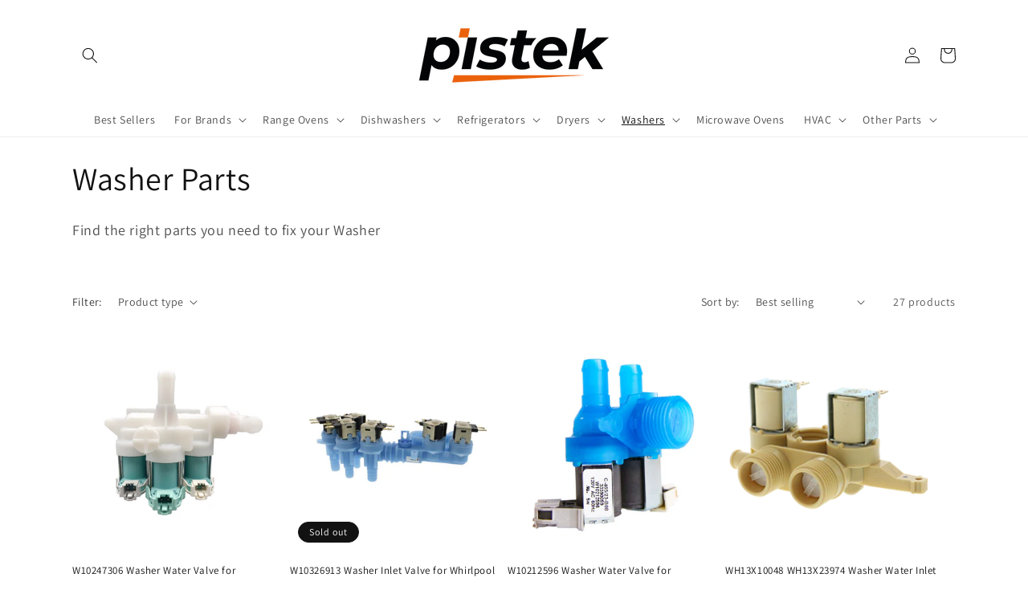

--- FILE ---
content_type: text/html; charset=utf-8
request_url: https://pistekparts.com/collections/washer
body_size: 37598
content:
<!doctype html>
<html class="no-js" lang="en">
  <head>
    <meta charset="utf-8">
    <meta http-equiv="X-UA-Compatible" content="IE=edge">
    <meta name="viewport" content="width=device-width,initial-scale=1">
    <meta name="theme-color" content="">
    <link rel="canonical" href="https://pistekparts.com/collections/washer">
    <link rel="preconnect" href="https://cdn.shopify.com" crossorigin><link rel="preconnect" href="https://fonts.shopifycdn.com" crossorigin><title>
      Washer Parts
 &ndash; Pistek Appliance Parts</title>

    
      <meta name="description" content="Find the right parts you need to fix your Washer">
    

    

<meta property="og:site_name" content="Pistek Appliance Parts">
<meta property="og:url" content="https://pistekparts.com/collections/washer">
<meta property="og:title" content="Washer Parts">
<meta property="og:type" content="product.group">
<meta property="og:description" content="Find the right parts you need to fix your Washer"><meta name="twitter:card" content="summary_large_image">
<meta name="twitter:title" content="Washer Parts">
<meta name="twitter:description" content="Find the right parts you need to fix your Washer">


    <script src="//pistekparts.com/cdn/shop/t/8/assets/global.js?v=138967679220690932761644531312" defer="defer"></script>
    <script>window.performance && window.performance.mark && window.performance.mark('shopify.content_for_header.start');</script><meta name="google-site-verification" content="qV76UEmHEJiKKkHm7VSWqdX2NSdsWq-hUE6q8uC0BMk">
<meta id="shopify-digital-wallet" name="shopify-digital-wallet" content="/58791723216/digital_wallets/dialog">
<meta name="shopify-checkout-api-token" content="4fda22e96a10389eebb2eb51c04d4112">
<meta id="in-context-paypal-metadata" data-shop-id="58791723216" data-venmo-supported="false" data-environment="production" data-locale="en_US" data-paypal-v4="true" data-currency="USD">
<link rel="alternate" type="application/atom+xml" title="Feed" href="/collections/washer.atom" />
<link rel="next" href="/collections/washer?page=2">
<link rel="alternate" hreflang="x-default" href="https://pistekparts.com/collections/washer">
<link rel="alternate" hreflang="en" href="https://pistekparts.com/collections/washer">
<link rel="alternate" hreflang="en-AU" href="https://pistekparts.com/en-au/collections/washer">
<link rel="alternate" hreflang="en-CA" href="https://pistekparts.com/en-ca/collections/washer">
<link rel="alternate" type="application/json+oembed" href="https://pistekparts.com/collections/washer.oembed">
<script async="async" src="/checkouts/internal/preloads.js?locale=en-US"></script>
<link rel="preconnect" href="https://shop.app" crossorigin="anonymous">
<script async="async" src="https://shop.app/checkouts/internal/preloads.js?locale=en-US&shop_id=58791723216" crossorigin="anonymous"></script>
<script id="apple-pay-shop-capabilities" type="application/json">{"shopId":58791723216,"countryCode":"CA","currencyCode":"USD","merchantCapabilities":["supports3DS"],"merchantId":"gid:\/\/shopify\/Shop\/58791723216","merchantName":"Pistek Appliance Parts","requiredBillingContactFields":["postalAddress","email"],"requiredShippingContactFields":["postalAddress","email"],"shippingType":"shipping","supportedNetworks":["visa","masterCard","amex","discover","jcb"],"total":{"type":"pending","label":"Pistek Appliance Parts","amount":"1.00"},"shopifyPaymentsEnabled":true,"supportsSubscriptions":true}</script>
<script id="shopify-features" type="application/json">{"accessToken":"4fda22e96a10389eebb2eb51c04d4112","betas":["rich-media-storefront-analytics"],"domain":"pistekparts.com","predictiveSearch":true,"shopId":58791723216,"locale":"en"}</script>
<script>var Shopify = Shopify || {};
Shopify.shop = "pistek.myshopify.com";
Shopify.locale = "en";
Shopify.currency = {"active":"USD","rate":"1.0"};
Shopify.country = "US";
Shopify.theme = {"name":"Dawn","id":127894552784,"schema_name":"Dawn","schema_version":"3.0.0","theme_store_id":887,"role":"main"};
Shopify.theme.handle = "null";
Shopify.theme.style = {"id":null,"handle":null};
Shopify.cdnHost = "pistekparts.com/cdn";
Shopify.routes = Shopify.routes || {};
Shopify.routes.root = "/";</script>
<script type="module">!function(o){(o.Shopify=o.Shopify||{}).modules=!0}(window);</script>
<script>!function(o){function n(){var o=[];function n(){o.push(Array.prototype.slice.apply(arguments))}return n.q=o,n}var t=o.Shopify=o.Shopify||{};t.loadFeatures=n(),t.autoloadFeatures=n()}(window);</script>
<script>
  window.ShopifyPay = window.ShopifyPay || {};
  window.ShopifyPay.apiHost = "shop.app\/pay";
  window.ShopifyPay.redirectState = null;
</script>
<script id="shop-js-analytics" type="application/json">{"pageType":"collection"}</script>
<script defer="defer" async type="module" src="//pistekparts.com/cdn/shopifycloud/shop-js/modules/v2/client.init-shop-cart-sync_WVOgQShq.en.esm.js"></script>
<script defer="defer" async type="module" src="//pistekparts.com/cdn/shopifycloud/shop-js/modules/v2/chunk.common_C_13GLB1.esm.js"></script>
<script defer="defer" async type="module" src="//pistekparts.com/cdn/shopifycloud/shop-js/modules/v2/chunk.modal_CLfMGd0m.esm.js"></script>
<script type="module">
  await import("//pistekparts.com/cdn/shopifycloud/shop-js/modules/v2/client.init-shop-cart-sync_WVOgQShq.en.esm.js");
await import("//pistekparts.com/cdn/shopifycloud/shop-js/modules/v2/chunk.common_C_13GLB1.esm.js");
await import("//pistekparts.com/cdn/shopifycloud/shop-js/modules/v2/chunk.modal_CLfMGd0m.esm.js");

  window.Shopify.SignInWithShop?.initShopCartSync?.({"fedCMEnabled":true,"windoidEnabled":true});

</script>
<script>
  window.Shopify = window.Shopify || {};
  if (!window.Shopify.featureAssets) window.Shopify.featureAssets = {};
  window.Shopify.featureAssets['shop-js'] = {"shop-cart-sync":["modules/v2/client.shop-cart-sync_DuR37GeY.en.esm.js","modules/v2/chunk.common_C_13GLB1.esm.js","modules/v2/chunk.modal_CLfMGd0m.esm.js"],"init-fed-cm":["modules/v2/client.init-fed-cm_BucUoe6W.en.esm.js","modules/v2/chunk.common_C_13GLB1.esm.js","modules/v2/chunk.modal_CLfMGd0m.esm.js"],"shop-toast-manager":["modules/v2/client.shop-toast-manager_B0JfrpKj.en.esm.js","modules/v2/chunk.common_C_13GLB1.esm.js","modules/v2/chunk.modal_CLfMGd0m.esm.js"],"init-shop-cart-sync":["modules/v2/client.init-shop-cart-sync_WVOgQShq.en.esm.js","modules/v2/chunk.common_C_13GLB1.esm.js","modules/v2/chunk.modal_CLfMGd0m.esm.js"],"shop-button":["modules/v2/client.shop-button_B_U3bv27.en.esm.js","modules/v2/chunk.common_C_13GLB1.esm.js","modules/v2/chunk.modal_CLfMGd0m.esm.js"],"init-windoid":["modules/v2/client.init-windoid_DuP9q_di.en.esm.js","modules/v2/chunk.common_C_13GLB1.esm.js","modules/v2/chunk.modal_CLfMGd0m.esm.js"],"shop-cash-offers":["modules/v2/client.shop-cash-offers_BmULhtno.en.esm.js","modules/v2/chunk.common_C_13GLB1.esm.js","modules/v2/chunk.modal_CLfMGd0m.esm.js"],"pay-button":["modules/v2/client.pay-button_CrPSEbOK.en.esm.js","modules/v2/chunk.common_C_13GLB1.esm.js","modules/v2/chunk.modal_CLfMGd0m.esm.js"],"init-customer-accounts":["modules/v2/client.init-customer-accounts_jNk9cPYQ.en.esm.js","modules/v2/client.shop-login-button_DJ5ldayH.en.esm.js","modules/v2/chunk.common_C_13GLB1.esm.js","modules/v2/chunk.modal_CLfMGd0m.esm.js"],"avatar":["modules/v2/client.avatar_BTnouDA3.en.esm.js"],"checkout-modal":["modules/v2/client.checkout-modal_pBPyh9w8.en.esm.js","modules/v2/chunk.common_C_13GLB1.esm.js","modules/v2/chunk.modal_CLfMGd0m.esm.js"],"init-shop-for-new-customer-accounts":["modules/v2/client.init-shop-for-new-customer-accounts_BUoCy7a5.en.esm.js","modules/v2/client.shop-login-button_DJ5ldayH.en.esm.js","modules/v2/chunk.common_C_13GLB1.esm.js","modules/v2/chunk.modal_CLfMGd0m.esm.js"],"init-customer-accounts-sign-up":["modules/v2/client.init-customer-accounts-sign-up_CnczCz9H.en.esm.js","modules/v2/client.shop-login-button_DJ5ldayH.en.esm.js","modules/v2/chunk.common_C_13GLB1.esm.js","modules/v2/chunk.modal_CLfMGd0m.esm.js"],"init-shop-email-lookup-coordinator":["modules/v2/client.init-shop-email-lookup-coordinator_CzjY5t9o.en.esm.js","modules/v2/chunk.common_C_13GLB1.esm.js","modules/v2/chunk.modal_CLfMGd0m.esm.js"],"shop-follow-button":["modules/v2/client.shop-follow-button_CsYC63q7.en.esm.js","modules/v2/chunk.common_C_13GLB1.esm.js","modules/v2/chunk.modal_CLfMGd0m.esm.js"],"shop-login-button":["modules/v2/client.shop-login-button_DJ5ldayH.en.esm.js","modules/v2/chunk.common_C_13GLB1.esm.js","modules/v2/chunk.modal_CLfMGd0m.esm.js"],"shop-login":["modules/v2/client.shop-login_B9ccPdmx.en.esm.js","modules/v2/chunk.common_C_13GLB1.esm.js","modules/v2/chunk.modal_CLfMGd0m.esm.js"],"lead-capture":["modules/v2/client.lead-capture_D0K_KgYb.en.esm.js","modules/v2/chunk.common_C_13GLB1.esm.js","modules/v2/chunk.modal_CLfMGd0m.esm.js"],"payment-terms":["modules/v2/client.payment-terms_BWmiNN46.en.esm.js","modules/v2/chunk.common_C_13GLB1.esm.js","modules/v2/chunk.modal_CLfMGd0m.esm.js"]};
</script>
<script id="__st">var __st={"a":58791723216,"offset":-18000,"reqid":"7fda29c2-f753-43e8-a184-3d2d6310cb47-1769652811","pageurl":"pistekparts.com\/collections\/washer","u":"5549ab4477bf","p":"collection","rtyp":"collection","rid":271076458704};</script>
<script>window.ShopifyPaypalV4VisibilityTracking = true;</script>
<script id="captcha-bootstrap">!function(){'use strict';const t='contact',e='account',n='new_comment',o=[[t,t],['blogs',n],['comments',n],[t,'customer']],c=[[e,'customer_login'],[e,'guest_login'],[e,'recover_customer_password'],[e,'create_customer']],r=t=>t.map((([t,e])=>`form[action*='/${t}']:not([data-nocaptcha='true']) input[name='form_type'][value='${e}']`)).join(','),a=t=>()=>t?[...document.querySelectorAll(t)].map((t=>t.form)):[];function s(){const t=[...o],e=r(t);return a(e)}const i='password',u='form_key',d=['recaptcha-v3-token','g-recaptcha-response','h-captcha-response',i],f=()=>{try{return window.sessionStorage}catch{return}},m='__shopify_v',_=t=>t.elements[u];function p(t,e,n=!1){try{const o=window.sessionStorage,c=JSON.parse(o.getItem(e)),{data:r}=function(t){const{data:e,action:n}=t;return t[m]||n?{data:e,action:n}:{data:t,action:n}}(c);for(const[e,n]of Object.entries(r))t.elements[e]&&(t.elements[e].value=n);n&&o.removeItem(e)}catch(o){console.error('form repopulation failed',{error:o})}}const l='form_type',E='cptcha';function T(t){t.dataset[E]=!0}const w=window,h=w.document,L='Shopify',v='ce_forms',y='captcha';let A=!1;((t,e)=>{const n=(g='f06e6c50-85a8-45c8-87d0-21a2b65856fe',I='https://cdn.shopify.com/shopifycloud/storefront-forms-hcaptcha/ce_storefront_forms_captcha_hcaptcha.v1.5.2.iife.js',D={infoText:'Protected by hCaptcha',privacyText:'Privacy',termsText:'Terms'},(t,e,n)=>{const o=w[L][v],c=o.bindForm;if(c)return c(t,g,e,D).then(n);var r;o.q.push([[t,g,e,D],n]),r=I,A||(h.body.append(Object.assign(h.createElement('script'),{id:'captcha-provider',async:!0,src:r})),A=!0)});var g,I,D;w[L]=w[L]||{},w[L][v]=w[L][v]||{},w[L][v].q=[],w[L][y]=w[L][y]||{},w[L][y].protect=function(t,e){n(t,void 0,e),T(t)},Object.freeze(w[L][y]),function(t,e,n,w,h,L){const[v,y,A,g]=function(t,e,n){const i=e?o:[],u=t?c:[],d=[...i,...u],f=r(d),m=r(i),_=r(d.filter((([t,e])=>n.includes(e))));return[a(f),a(m),a(_),s()]}(w,h,L),I=t=>{const e=t.target;return e instanceof HTMLFormElement?e:e&&e.form},D=t=>v().includes(t);t.addEventListener('submit',(t=>{const e=I(t);if(!e)return;const n=D(e)&&!e.dataset.hcaptchaBound&&!e.dataset.recaptchaBound,o=_(e),c=g().includes(e)&&(!o||!o.value);(n||c)&&t.preventDefault(),c&&!n&&(function(t){try{if(!f())return;!function(t){const e=f();if(!e)return;const n=_(t);if(!n)return;const o=n.value;o&&e.removeItem(o)}(t);const e=Array.from(Array(32),(()=>Math.random().toString(36)[2])).join('');!function(t,e){_(t)||t.append(Object.assign(document.createElement('input'),{type:'hidden',name:u})),t.elements[u].value=e}(t,e),function(t,e){const n=f();if(!n)return;const o=[...t.querySelectorAll(`input[type='${i}']`)].map((({name:t})=>t)),c=[...d,...o],r={};for(const[a,s]of new FormData(t).entries())c.includes(a)||(r[a]=s);n.setItem(e,JSON.stringify({[m]:1,action:t.action,data:r}))}(t,e)}catch(e){console.error('failed to persist form',e)}}(e),e.submit())}));const S=(t,e)=>{t&&!t.dataset[E]&&(n(t,e.some((e=>e===t))),T(t))};for(const o of['focusin','change'])t.addEventListener(o,(t=>{const e=I(t);D(e)&&S(e,y())}));const B=e.get('form_key'),M=e.get(l),P=B&&M;t.addEventListener('DOMContentLoaded',(()=>{const t=y();if(P)for(const e of t)e.elements[l].value===M&&p(e,B);[...new Set([...A(),...v().filter((t=>'true'===t.dataset.shopifyCaptcha))])].forEach((e=>S(e,t)))}))}(h,new URLSearchParams(w.location.search),n,t,e,['guest_login'])})(!0,!0)}();</script>
<script integrity="sha256-4kQ18oKyAcykRKYeNunJcIwy7WH5gtpwJnB7kiuLZ1E=" data-source-attribution="shopify.loadfeatures" defer="defer" src="//pistekparts.com/cdn/shopifycloud/storefront/assets/storefront/load_feature-a0a9edcb.js" crossorigin="anonymous"></script>
<script crossorigin="anonymous" defer="defer" src="//pistekparts.com/cdn/shopifycloud/storefront/assets/shopify_pay/storefront-65b4c6d7.js?v=20250812"></script>
<script data-source-attribution="shopify.dynamic_checkout.dynamic.init">var Shopify=Shopify||{};Shopify.PaymentButton=Shopify.PaymentButton||{isStorefrontPortableWallets:!0,init:function(){window.Shopify.PaymentButton.init=function(){};var t=document.createElement("script");t.src="https://pistekparts.com/cdn/shopifycloud/portable-wallets/latest/portable-wallets.en.js",t.type="module",document.head.appendChild(t)}};
</script>
<script data-source-attribution="shopify.dynamic_checkout.buyer_consent">
  function portableWalletsHideBuyerConsent(e){var t=document.getElementById("shopify-buyer-consent"),n=document.getElementById("shopify-subscription-policy-button");t&&n&&(t.classList.add("hidden"),t.setAttribute("aria-hidden","true"),n.removeEventListener("click",e))}function portableWalletsShowBuyerConsent(e){var t=document.getElementById("shopify-buyer-consent"),n=document.getElementById("shopify-subscription-policy-button");t&&n&&(t.classList.remove("hidden"),t.removeAttribute("aria-hidden"),n.addEventListener("click",e))}window.Shopify?.PaymentButton&&(window.Shopify.PaymentButton.hideBuyerConsent=portableWalletsHideBuyerConsent,window.Shopify.PaymentButton.showBuyerConsent=portableWalletsShowBuyerConsent);
</script>
<script data-source-attribution="shopify.dynamic_checkout.cart.bootstrap">document.addEventListener("DOMContentLoaded",(function(){function t(){return document.querySelector("shopify-accelerated-checkout-cart, shopify-accelerated-checkout")}if(t())Shopify.PaymentButton.init();else{new MutationObserver((function(e,n){t()&&(Shopify.PaymentButton.init(),n.disconnect())})).observe(document.body,{childList:!0,subtree:!0})}}));
</script>
<link id="shopify-accelerated-checkout-styles" rel="stylesheet" media="screen" href="https://pistekparts.com/cdn/shopifycloud/portable-wallets/latest/accelerated-checkout-backwards-compat.css" crossorigin="anonymous">
<style id="shopify-accelerated-checkout-cart">
        #shopify-buyer-consent {
  margin-top: 1em;
  display: inline-block;
  width: 100%;
}

#shopify-buyer-consent.hidden {
  display: none;
}

#shopify-subscription-policy-button {
  background: none;
  border: none;
  padding: 0;
  text-decoration: underline;
  font-size: inherit;
  cursor: pointer;
}

#shopify-subscription-policy-button::before {
  box-shadow: none;
}

      </style>
<script id="sections-script" data-sections="header,footer" defer="defer" src="//pistekparts.com/cdn/shop/t/8/compiled_assets/scripts.js?v=64"></script>
<script>window.performance && window.performance.mark && window.performance.mark('shopify.content_for_header.end');</script>


    <style data-shopify>
      @font-face {
  font-family: Assistant;
  font-weight: 400;
  font-style: normal;
  font-display: swap;
  src: url("//pistekparts.com/cdn/fonts/assistant/assistant_n4.9120912a469cad1cc292572851508ca49d12e768.woff2") format("woff2"),
       url("//pistekparts.com/cdn/fonts/assistant/assistant_n4.6e9875ce64e0fefcd3f4446b7ec9036b3ddd2985.woff") format("woff");
}

      @font-face {
  font-family: Assistant;
  font-weight: 700;
  font-style: normal;
  font-display: swap;
  src: url("//pistekparts.com/cdn/fonts/assistant/assistant_n7.bf44452348ec8b8efa3aa3068825305886b1c83c.woff2") format("woff2"),
       url("//pistekparts.com/cdn/fonts/assistant/assistant_n7.0c887fee83f6b3bda822f1150b912c72da0f7b64.woff") format("woff");
}

      
      
      @font-face {
  font-family: Assistant;
  font-weight: 400;
  font-style: normal;
  font-display: swap;
  src: url("//pistekparts.com/cdn/fonts/assistant/assistant_n4.9120912a469cad1cc292572851508ca49d12e768.woff2") format("woff2"),
       url("//pistekparts.com/cdn/fonts/assistant/assistant_n4.6e9875ce64e0fefcd3f4446b7ec9036b3ddd2985.woff") format("woff");
}


      :root {
        --font-body-family: Assistant, sans-serif;
        --font-body-style: normal;
        --font-body-weight: 400;

        --font-heading-family: Assistant, sans-serif;
        --font-heading-style: normal;
        --font-heading-weight: 400;

        --font-body-scale: 1.0;
        --font-heading-scale: 1.0;

        --color-base-text: 18, 18, 18;
        --color-shadow: 18, 18, 18;
        --color-base-background-1: 255, 255, 255;
        --color-base-background-2: 243, 243, 243;
        --color-base-solid-button-labels: 255, 255, 255;
        --color-base-outline-button-labels: 18, 18, 18;
        --color-base-accent-1: 18, 18, 18;
        --color-base-accent-2: 51, 79, 180;
        --payment-terms-background-color: #FFFFFF;

        --gradient-base-background-1: #FFFFFF;
        --gradient-base-background-2: #F3F3F3;
        --gradient-base-accent-1: #121212;
        --gradient-base-accent-2: #334FB4;

        --media-padding: px;
        --media-border-opacity: 0.05;
        --media-border-width: 1px;
        --media-radius: 0px;
        --media-shadow-opacity: 0.0;
        --media-shadow-horizontal-offset: 0px;
        --media-shadow-vertical-offset: 0px;
        --media-shadow-blur-radius: 0px;

        --page-width: 120rem;
        --page-width-margin: 0rem;

        --card-image-padding: 0.0rem;
        --card-corner-radius: 0.0rem;
        --card-text-alignment: left;
        --card-border-width: 0.0rem;
        --card-border-opacity: 0.0;
        --card-shadow-opacity: 0.1;
        --card-shadow-horizontal-offset: 0.0rem;
        --card-shadow-vertical-offset: 0.0rem;
        --card-shadow-blur-radius: 0.0rem;

        --badge-corner-radius: 4.0rem;

        --popup-border-width: 1px;
        --popup-border-opacity: 0.1;
        --popup-corner-radius: 0px;
        --popup-shadow-opacity: 0.0;
        --popup-shadow-horizontal-offset: 0px;
        --popup-shadow-vertical-offset: 0px;
        --popup-shadow-blur-radius: 0px;

        --drawer-border-width: 1px;
        --drawer-border-opacity: 0.1;
        --drawer-shadow-opacity: 0.0;
        --drawer-shadow-horizontal-offset: 0px;
        --drawer-shadow-vertical-offset: 0px;
        --drawer-shadow-blur-radius: 0px;

        --spacing-sections-desktop: 0px;
        --spacing-sections-mobile: 0px;

        --grid-desktop-vertical-spacing: 8px;
        --grid-desktop-horizontal-spacing: 8px;
        --grid-mobile-vertical-spacing: 4px;
        --grid-mobile-horizontal-spacing: 4px;

        --text-boxes-border-opacity: 0.0;
        --text-boxes-border-width: 0px;
        --text-boxes-radius: 0px;
        --text-boxes-shadow-opacity: 0.0;
        --text-boxes-shadow-horizontal-offset: 0px;
        --text-boxes-shadow-vertical-offset: 0px;
        --text-boxes-shadow-blur-radius: 0px;

        --buttons-radius: 0px;
        --buttons-radius-outset: 0px;
        --buttons-border-width: 1px;
        --buttons-border-opacity: 1.0;
        --buttons-shadow-opacity: 0.0;
        --buttons-shadow-horizontal-offset: 0px;
        --buttons-shadow-vertical-offset: 0px;
        --buttons-shadow-blur-radius: 0px;
        --buttons-border-offset: 0px;

        --inputs-radius: 0px;
        --inputs-border-width: 1px;
        --inputs-border-opacity: 0.55;
        --inputs-shadow-opacity: 0.0;
        --inputs-shadow-horizontal-offset: 0px;
        --inputs-margin-offset: 0px;
        --inputs-shadow-vertical-offset: 2px;
        --inputs-shadow-blur-radius: 0px;
        --inputs-radius-outset: 0px;

        --variant-pills-radius: 40px;
        --variant-pills-border-width: 1px;
        --variant-pills-border-opacity: 0.55;
        --variant-pills-shadow-opacity: 0.0;
        --variant-pills-shadow-horizontal-offset: 0px;
        --variant-pills-shadow-vertical-offset: 0px;
        --variant-pills-shadow-blur-radius: 0px;
      }

      *,
      *::before,
      *::after {
        box-sizing: inherit;
      }

      html {
        box-sizing: border-box;
        font-size: calc(var(--font-body-scale) * 62.5%);
        height: 100%;
      }

      body {
        display: grid;
        grid-template-rows: auto auto 1fr auto;
        grid-template-columns: 100%;
        min-height: 100%;
        margin: 0;
        font-size: 1.5rem;
        letter-spacing: 0.06rem;
        line-height: calc(1 + 0.8 / var(--font-body-scale));
        font-family: var(--font-body-family);
        font-style: var(--font-body-style);
        font-weight: var(--font-body-weight);
      }

      @media screen and (min-width: 750px) {
        body {
          font-size: 1.6rem;
        }
      }
    </style>

    <link href="//pistekparts.com/cdn/shop/t/8/assets/base.css?v=39440664952427654091644531328" rel="stylesheet" type="text/css" media="all" />
<link rel="preload" as="font" href="//pistekparts.com/cdn/fonts/assistant/assistant_n4.9120912a469cad1cc292572851508ca49d12e768.woff2" type="font/woff2" crossorigin><link rel="preload" as="font" href="//pistekparts.com/cdn/fonts/assistant/assistant_n4.9120912a469cad1cc292572851508ca49d12e768.woff2" type="font/woff2" crossorigin><link rel="stylesheet" href="//pistekparts.com/cdn/shop/t/8/assets/component-predictive-search.css?v=165644661289088488651644531306" media="print" onload="this.media='all'"><script>document.documentElement.className = document.documentElement.className.replace('no-js', 'js');
    if (Shopify.designMode) {
      document.documentElement.classList.add('shopify-design-mode');
    }
    </script>
  <!-- BEGIN app block: shopify://apps/magical-vacations/blocks/magical-vacation-mode/0e1e5a21-6730-48a6-a159-50aec253b0fd --><style>
  :root {
    --mav-font-family: "system_ui"
    , -apple-system, 'Segoe UI', Roboto, 'Helvetica Neue', 'Noto Sans', 'Liberation Sans', Arial, sans-serif, 'Apple Color Emoji', 'Segoe UI Emoji', 'Segoe UI Symbol', 'Noto Color Emoji';
    --mav-font-style: normal;
    --mav-font-weight: 400;
    --mav-font-size-100: 14px;
    --mav-border-radius-1: 4px;
    --mav-border-radius-image: 4px;
    --mav-button-padding-x: 16px;
    --mav-button-padding-y: 7px;
    --mav-color-text: #1f2124;
    --mav-color-bg: #ffffff;
    --mav-color-bg-hover: #f1f2f4;
    --mav-color-bg-input: #ffffff;
    --mav-color-border-strong: #aeb4b9;
    --mav-color-bg-primary: #007a5c;
    --mav-color-bg-primary-hover: #125443;
    --mav-color-border-primary: #007a5c;
    --mav-color-text-on-color: #ffffff;
    --mav-color-text-interactive: #2463bc;
    --mav-color-text-interactive-hover: #144995;
    --mav-color-text-subdued: #6d7175;
    --mav-color-border-critical: ;
    --mav-color-bg-critical-subdued: ;
    --mav-color-text-critical: rgba(197, 40, 12, 1);
  }
</style><magical-vacation-mode data-id="AWEdISkRQd21qa05ZZ__7457738957953183798">
    <script type="application/json" id="scriptData">
      {
        "shop": "https://pistekparts.com",
        "cart_url": "/cart",
        "rules" : [],
        "rules_order" : [],
        "message_dynamic_content" : {"shop_name" : "Pistek Appliance Parts\n","last_item_placeholder" : ""
        },
        "display_settings": {"banner":{"bannerPosition":"bottom_right"}},
        "display_text": {"banner":{"email_address_label":"Email address","email_address_placeholder":"Email address","email_submit":"Sign up","popup_dismiss":"Dismiss"},"inlineForm":{"email_address_label":"Email address","email_address_placeholder":"Email address","email_submit":"Sign up","popup_dismiss":"Dismiss"},"feedback":{"form_submitted":"Thank you"}},
        "email_form_banner": "\u003cform method=\"post\" action=\"\/contact#vacation-banner-form-body\" id=\"vacation-banner-form-body\" accept-charset=\"UTF-8\" class=\"vacation-banner-form-body\"\u003e\u003cinput type=\"hidden\" name=\"form_type\" value=\"customer\" \/\u003e\u003cinput type=\"hidden\" name=\"utf8\" value=\"✓\" \/\u003e\n    \u003cinput\n      type=\"email\"\n      required\n      class=\"required\"\n      name=\"contact[email]\"\n      placeholder=\"Email address\" \/\u003e\n    \u003cinput\n      type=\"hidden\"\n      name=\"contact[tags]\"\n      value=\"vacation-mode\" \/\u003e\n    \u003cinput\n      class=\"vacation-banner-button vacation-banner-button--submit\"\n      type=\"submit\"\n      value=\"Sign up\" \/\u003e\n  \u003c\/form\u003e\n",
        "email_form_inline": "\u003cform method=\"post\" action=\"\/contact#vacation-banner-form-body\" id=\"vacation-banner-form-body\" accept-charset=\"UTF-8\" class=\"vacation-banner-form-body\"\u003e\u003cinput type=\"hidden\" name=\"form_type\" value=\"customer\" \/\u003e\u003cinput type=\"hidden\" name=\"utf8\" value=\"✓\" \/\u003e\n    \u003cinput\n      type=\"email\"\n      required\n      class=\"required\"\n      name=\"contact[email]\"\n      placeholder=\"Email address\" \/\u003e\n    \u003cinput\n      type=\"hidden\"\n      name=\"contact[tags]\"\n      value=\"vacation-mode\" \/\u003e\n    \u003cinput\n      class=\"vacation-banner-button vacation-banner-button--submit\"\n      type=\"submit\"\n      value=\"Sign up\" \/\u003e\n  \u003c\/form\u003e\n",
        "locale": {
          "required": "Required",
          "required_prompt": "Please complete this required field."
        }
      }
    </script>
  
<script>
    (function () {
      function getCurrentCurrency() {
        return Shopify.currency.active;
      }

      window.currentCurrency = getCurrentCurrency();
    })();
  </script>
</magical-vacation-mode>

<!-- END app block --><script src="https://cdn.shopify.com/extensions/019adb2a-7f76-7891-b209-6f9e8d4200ec/magical-vacation-mode-16/assets/magical-vacation-mode.js" type="text/javascript" defer="defer"></script>
<link href="https://cdn.shopify.com/extensions/019adb2a-7f76-7891-b209-6f9e8d4200ec/magical-vacation-mode-16/assets/magical-vacation-mode.css" rel="stylesheet" type="text/css" media="all">
<link href="https://monorail-edge.shopifysvc.com" rel="dns-prefetch">
<script>(function(){if ("sendBeacon" in navigator && "performance" in window) {try {var session_token_from_headers = performance.getEntriesByType('navigation')[0].serverTiming.find(x => x.name == '_s').description;} catch {var session_token_from_headers = undefined;}var session_cookie_matches = document.cookie.match(/_shopify_s=([^;]*)/);var session_token_from_cookie = session_cookie_matches && session_cookie_matches.length === 2 ? session_cookie_matches[1] : "";var session_token = session_token_from_headers || session_token_from_cookie || "";function handle_abandonment_event(e) {var entries = performance.getEntries().filter(function(entry) {return /monorail-edge.shopifysvc.com/.test(entry.name);});if (!window.abandonment_tracked && entries.length === 0) {window.abandonment_tracked = true;var currentMs = Date.now();var navigation_start = performance.timing.navigationStart;var payload = {shop_id: 58791723216,url: window.location.href,navigation_start,duration: currentMs - navigation_start,session_token,page_type: "collection"};window.navigator.sendBeacon("https://monorail-edge.shopifysvc.com/v1/produce", JSON.stringify({schema_id: "online_store_buyer_site_abandonment/1.1",payload: payload,metadata: {event_created_at_ms: currentMs,event_sent_at_ms: currentMs}}));}}window.addEventListener('pagehide', handle_abandonment_event);}}());</script>
<script id="web-pixels-manager-setup">(function e(e,d,r,n,o){if(void 0===o&&(o={}),!Boolean(null===(a=null===(i=window.Shopify)||void 0===i?void 0:i.analytics)||void 0===a?void 0:a.replayQueue)){var i,a;window.Shopify=window.Shopify||{};var t=window.Shopify;t.analytics=t.analytics||{};var s=t.analytics;s.replayQueue=[],s.publish=function(e,d,r){return s.replayQueue.push([e,d,r]),!0};try{self.performance.mark("wpm:start")}catch(e){}var l=function(){var e={modern:/Edge?\/(1{2}[4-9]|1[2-9]\d|[2-9]\d{2}|\d{4,})\.\d+(\.\d+|)|Firefox\/(1{2}[4-9]|1[2-9]\d|[2-9]\d{2}|\d{4,})\.\d+(\.\d+|)|Chrom(ium|e)\/(9{2}|\d{3,})\.\d+(\.\d+|)|(Maci|X1{2}).+ Version\/(15\.\d+|(1[6-9]|[2-9]\d|\d{3,})\.\d+)([,.]\d+|)( \(\w+\)|)( Mobile\/\w+|) Safari\/|Chrome.+OPR\/(9{2}|\d{3,})\.\d+\.\d+|(CPU[ +]OS|iPhone[ +]OS|CPU[ +]iPhone|CPU IPhone OS|CPU iPad OS)[ +]+(15[._]\d+|(1[6-9]|[2-9]\d|\d{3,})[._]\d+)([._]\d+|)|Android:?[ /-](13[3-9]|1[4-9]\d|[2-9]\d{2}|\d{4,})(\.\d+|)(\.\d+|)|Android.+Firefox\/(13[5-9]|1[4-9]\d|[2-9]\d{2}|\d{4,})\.\d+(\.\d+|)|Android.+Chrom(ium|e)\/(13[3-9]|1[4-9]\d|[2-9]\d{2}|\d{4,})\.\d+(\.\d+|)|SamsungBrowser\/([2-9]\d|\d{3,})\.\d+/,legacy:/Edge?\/(1[6-9]|[2-9]\d|\d{3,})\.\d+(\.\d+|)|Firefox\/(5[4-9]|[6-9]\d|\d{3,})\.\d+(\.\d+|)|Chrom(ium|e)\/(5[1-9]|[6-9]\d|\d{3,})\.\d+(\.\d+|)([\d.]+$|.*Safari\/(?![\d.]+ Edge\/[\d.]+$))|(Maci|X1{2}).+ Version\/(10\.\d+|(1[1-9]|[2-9]\d|\d{3,})\.\d+)([,.]\d+|)( \(\w+\)|)( Mobile\/\w+|) Safari\/|Chrome.+OPR\/(3[89]|[4-9]\d|\d{3,})\.\d+\.\d+|(CPU[ +]OS|iPhone[ +]OS|CPU[ +]iPhone|CPU IPhone OS|CPU iPad OS)[ +]+(10[._]\d+|(1[1-9]|[2-9]\d|\d{3,})[._]\d+)([._]\d+|)|Android:?[ /-](13[3-9]|1[4-9]\d|[2-9]\d{2}|\d{4,})(\.\d+|)(\.\d+|)|Mobile Safari.+OPR\/([89]\d|\d{3,})\.\d+\.\d+|Android.+Firefox\/(13[5-9]|1[4-9]\d|[2-9]\d{2}|\d{4,})\.\d+(\.\d+|)|Android.+Chrom(ium|e)\/(13[3-9]|1[4-9]\d|[2-9]\d{2}|\d{4,})\.\d+(\.\d+|)|Android.+(UC? ?Browser|UCWEB|U3)[ /]?(15\.([5-9]|\d{2,})|(1[6-9]|[2-9]\d|\d{3,})\.\d+)\.\d+|SamsungBrowser\/(5\.\d+|([6-9]|\d{2,})\.\d+)|Android.+MQ{2}Browser\/(14(\.(9|\d{2,})|)|(1[5-9]|[2-9]\d|\d{3,})(\.\d+|))(\.\d+|)|K[Aa][Ii]OS\/(3\.\d+|([4-9]|\d{2,})\.\d+)(\.\d+|)/},d=e.modern,r=e.legacy,n=navigator.userAgent;return n.match(d)?"modern":n.match(r)?"legacy":"unknown"}(),u="modern"===l?"modern":"legacy",c=(null!=n?n:{modern:"",legacy:""})[u],f=function(e){return[e.baseUrl,"/wpm","/b",e.hashVersion,"modern"===e.buildTarget?"m":"l",".js"].join("")}({baseUrl:d,hashVersion:r,buildTarget:u}),m=function(e){var d=e.version,r=e.bundleTarget,n=e.surface,o=e.pageUrl,i=e.monorailEndpoint;return{emit:function(e){var a=e.status,t=e.errorMsg,s=(new Date).getTime(),l=JSON.stringify({metadata:{event_sent_at_ms:s},events:[{schema_id:"web_pixels_manager_load/3.1",payload:{version:d,bundle_target:r,page_url:o,status:a,surface:n,error_msg:t},metadata:{event_created_at_ms:s}}]});if(!i)return console&&console.warn&&console.warn("[Web Pixels Manager] No Monorail endpoint provided, skipping logging."),!1;try{return self.navigator.sendBeacon.bind(self.navigator)(i,l)}catch(e){}var u=new XMLHttpRequest;try{return u.open("POST",i,!0),u.setRequestHeader("Content-Type","text/plain"),u.send(l),!0}catch(e){return console&&console.warn&&console.warn("[Web Pixels Manager] Got an unhandled error while logging to Monorail."),!1}}}}({version:r,bundleTarget:l,surface:e.surface,pageUrl:self.location.href,monorailEndpoint:e.monorailEndpoint});try{o.browserTarget=l,function(e){var d=e.src,r=e.async,n=void 0===r||r,o=e.onload,i=e.onerror,a=e.sri,t=e.scriptDataAttributes,s=void 0===t?{}:t,l=document.createElement("script"),u=document.querySelector("head"),c=document.querySelector("body");if(l.async=n,l.src=d,a&&(l.integrity=a,l.crossOrigin="anonymous"),s)for(var f in s)if(Object.prototype.hasOwnProperty.call(s,f))try{l.dataset[f]=s[f]}catch(e){}if(o&&l.addEventListener("load",o),i&&l.addEventListener("error",i),u)u.appendChild(l);else{if(!c)throw new Error("Did not find a head or body element to append the script");c.appendChild(l)}}({src:f,async:!0,onload:function(){if(!function(){var e,d;return Boolean(null===(d=null===(e=window.Shopify)||void 0===e?void 0:e.analytics)||void 0===d?void 0:d.initialized)}()){var d=window.webPixelsManager.init(e)||void 0;if(d){var r=window.Shopify.analytics;r.replayQueue.forEach((function(e){var r=e[0],n=e[1],o=e[2];d.publishCustomEvent(r,n,o)})),r.replayQueue=[],r.publish=d.publishCustomEvent,r.visitor=d.visitor,r.initialized=!0}}},onerror:function(){return m.emit({status:"failed",errorMsg:"".concat(f," has failed to load")})},sri:function(e){var d=/^sha384-[A-Za-z0-9+/=]+$/;return"string"==typeof e&&d.test(e)}(c)?c:"",scriptDataAttributes:o}),m.emit({status:"loading"})}catch(e){m.emit({status:"failed",errorMsg:(null==e?void 0:e.message)||"Unknown error"})}}})({shopId: 58791723216,storefrontBaseUrl: "https://pistekparts.com",extensionsBaseUrl: "https://extensions.shopifycdn.com/cdn/shopifycloud/web-pixels-manager",monorailEndpoint: "https://monorail-edge.shopifysvc.com/unstable/produce_batch",surface: "storefront-renderer",enabledBetaFlags: ["2dca8a86"],webPixelsConfigList: [{"id":"251723984","configuration":"{\"config\":\"{\\\"pixel_id\\\":\\\"GT-5TPW3FK\\\",\\\"target_country\\\":\\\"US\\\",\\\"gtag_events\\\":[{\\\"type\\\":\\\"purchase\\\",\\\"action_label\\\":\\\"MC-B4HDNDMS7E\\\"},{\\\"type\\\":\\\"page_view\\\",\\\"action_label\\\":\\\"MC-B4HDNDMS7E\\\"},{\\\"type\\\":\\\"view_item\\\",\\\"action_label\\\":\\\"MC-B4HDNDMS7E\\\"}],\\\"enable_monitoring_mode\\\":false}\"}","eventPayloadVersion":"v1","runtimeContext":"OPEN","scriptVersion":"b2a88bafab3e21179ed38636efcd8a93","type":"APP","apiClientId":1780363,"privacyPurposes":[],"dataSharingAdjustments":{"protectedCustomerApprovalScopes":["read_customer_address","read_customer_email","read_customer_name","read_customer_personal_data","read_customer_phone"]}},{"id":"35782864","eventPayloadVersion":"v1","runtimeContext":"LAX","scriptVersion":"1","type":"CUSTOM","privacyPurposes":["ANALYTICS"],"name":"Google Analytics tag (migrated)"},{"id":"shopify-app-pixel","configuration":"{}","eventPayloadVersion":"v1","runtimeContext":"STRICT","scriptVersion":"0450","apiClientId":"shopify-pixel","type":"APP","privacyPurposes":["ANALYTICS","MARKETING"]},{"id":"shopify-custom-pixel","eventPayloadVersion":"v1","runtimeContext":"LAX","scriptVersion":"0450","apiClientId":"shopify-pixel","type":"CUSTOM","privacyPurposes":["ANALYTICS","MARKETING"]}],isMerchantRequest: false,initData: {"shop":{"name":"Pistek Appliance Parts","paymentSettings":{"currencyCode":"USD"},"myshopifyDomain":"pistek.myshopify.com","countryCode":"CA","storefrontUrl":"https:\/\/pistekparts.com"},"customer":null,"cart":null,"checkout":null,"productVariants":[],"purchasingCompany":null},},"https://pistekparts.com/cdn","1d2a099fw23dfb22ep557258f5m7a2edbae",{"modern":"","legacy":""},{"shopId":"58791723216","storefrontBaseUrl":"https:\/\/pistekparts.com","extensionBaseUrl":"https:\/\/extensions.shopifycdn.com\/cdn\/shopifycloud\/web-pixels-manager","surface":"storefront-renderer","enabledBetaFlags":"[\"2dca8a86\"]","isMerchantRequest":"false","hashVersion":"1d2a099fw23dfb22ep557258f5m7a2edbae","publish":"custom","events":"[[\"page_viewed\",{}],[\"collection_viewed\",{\"collection\":{\"id\":\"271076458704\",\"title\":\"Washer Parts\",\"productVariants\":[{\"price\":{\"amount\":29.95,\"currencyCode\":\"USD\"},\"product\":{\"title\":\"W10247306 Washer Water Valve for Whirlpool Maytag\",\"vendor\":\"Pistek Parts\",\"id\":\"7702601236688\",\"untranslatedTitle\":\"W10247306 Washer Water Valve for Whirlpool Maytag\",\"url\":\"\/products\/w10247306-washer-water-valve-for-whirlpool-maytag\",\"type\":\"Washer \u0026 Dryer Accessories\"},\"id\":\"42739165135056\",\"image\":{\"src\":\"\/\/pistekparts.com\/cdn\/shop\/products\/W10247306-1.jpg?v=1653577136\"},\"sku\":\"\",\"title\":\"Default Title\",\"untranslatedTitle\":\"Default Title\"},{\"price\":{\"amount\":68.25,\"currencyCode\":\"USD\"},\"product\":{\"title\":\"W10326913 Washer Inlet Valve for Whirlpool Maytag Kenmore AP5989759 PS11731257\",\"vendor\":\"Pistek Parts\",\"id\":\"6908319760592\",\"untranslatedTitle\":\"W10326913 Washer Inlet Valve for Whirlpool Maytag Kenmore AP5989759 PS11731257\",\"url\":\"\/products\/w10326913-washer-inlet-valve-for-whirlpool-maytag-kenmore-ap5989759-ps11731257\",\"type\":\"Washer \u0026 Dryer Accessories\"},\"id\":\"40718396784848\",\"image\":{\"src\":\"\/\/pistekparts.com\/cdn\/shop\/products\/W1032691301.jpg?v=1645026373\"},\"sku\":\"\",\"title\":\"Default Title\",\"untranslatedTitle\":\"Default Title\"},{\"price\":{\"amount\":25.5,\"currencyCode\":\"USD\"},\"product\":{\"title\":\"W10212596 Washer Water Valve for Whirlpool Sears WPW10212596 AP4482373 PS2366737\",\"vendor\":\"Pistek Parts\",\"id\":\"6748146041040\",\"untranslatedTitle\":\"W10212596 Washer Water Valve for Whirlpool Sears WPW10212596 AP4482373 PS2366737\",\"url\":\"\/products\/pistek-w10212596-washer-water-valve-for-whirlpool-sears-wpw10212596-ap4482373-ps2366737\",\"type\":\"Washer \u0026 Dryer Accessories\"},\"id\":\"40136621457616\",\"image\":{\"src\":\"\/\/pistekparts.com\/cdn\/shop\/files\/w10212596main1_1.jpg?v=1718077291\"},\"sku\":\"W10212596-1\",\"title\":\"Default Title\",\"untranslatedTitle\":\"Default Title\"},{\"price\":{\"amount\":33.95,\"currencyCode\":\"USD\"},\"product\":{\"title\":\"WH13X10048 WH13X23974 Washer Water Inlet Valve for GE\",\"vendor\":\"Pistek Parts\",\"id\":\"7714666840272\",\"untranslatedTitle\":\"WH13X10048 WH13X23974 Washer Water Inlet Valve for GE\",\"url\":\"\/products\/wh13x10048-wh13x23974-washer-water-inlet-valve-for-ge\",\"type\":\"Washer \u0026 Dryer Accessories\"},\"id\":\"42769237901520\",\"image\":{\"src\":\"\/\/pistekparts.com\/cdn\/shop\/products\/wh13x10048.png?v=1654615448\"},\"sku\":\"WH13X10048-1\",\"title\":\"Default Title\",\"untranslatedTitle\":\"Default Title\"},{\"price\":{\"amount\":29.95,\"currencyCode\":\"USD\"},\"product\":{\"title\":\"AJU75152601 AJU75152603 Washer Water Inlet Valve For LG AJU75152603 AJU73213301 PS12374721 AP6308239\",\"vendor\":\"Pistek Parts\",\"id\":\"6908321366224\",\"untranslatedTitle\":\"AJU75152601 AJU75152603 Washer Water Inlet Valve For LG AJU75152603 AJU73213301 PS12374721 AP6308239\",\"url\":\"\/products\/aju75152601-aju75152603-washer-water-inlet-valve-for-lg-aju75152603-aju73213301-ps12374721-ap6308239\",\"type\":\"Washer \u0026 Dryer Accessories\"},\"id\":\"40718409072848\",\"image\":{\"src\":\"\/\/pistekparts.com\/cdn\/shop\/products\/AJU7321330101.jpg?v=1645027040\"},\"sku\":\"AJU75152601-PT\",\"title\":\"Default Title\",\"untranslatedTitle\":\"Default Title\"},{\"price\":{\"amount\":11.59,\"currencyCode\":\"USD\"},\"product\":{\"title\":\"DC62-30314K Washing Machine Water Inlet Valve For Samsung Washer DC62-30314H 1810145 AP4204535\",\"vendor\":\"Pistek Parts\",\"id\":\"6907487191248\",\"untranslatedTitle\":\"DC62-30314K Washing Machine Water Inlet Valve For Samsung Washer DC62-30314H 1810145 AP4204535\",\"url\":\"\/products\/dc62-30314k-washing-machine-water-inlet-valve-for-samsung-washer-dc62-30314h-1810145-ap4204535\",\"type\":\"Washer \u0026 Dryer Accessories\"},\"id\":\"40714587570384\",\"image\":{\"src\":\"\/\/pistekparts.com\/cdn\/shop\/files\/dc62-30314k-mian1.jpg?v=1720794296\"},\"sku\":\"DC62-30314K\",\"title\":\"Default Title\",\"untranslatedTitle\":\"Default Title\"},{\"price\":{\"amount\":23.95,\"currencyCode\":\"USD\"},\"product\":{\"title\":\"8182862 Washing Machine Water Valve for Whirlpool WP8182862 AP6011851 PS11745050\",\"vendor\":\"Pistek Parts\",\"id\":\"6748156264656\",\"untranslatedTitle\":\"8182862 Washing Machine Water Valve for Whirlpool WP8182862 AP6011851 PS11745050\",\"url\":\"\/products\/pistek-8182862-washing-machine-water-valve-for-whirlpool-wp8182862-ap6011851-ps11745050\",\"type\":\"Washer \u0026 Dryer Accessories\"},\"id\":\"40136646361296\",\"image\":{\"src\":\"\/\/pistekparts.com\/cdn\/shop\/products\/8182862-1.jpg?v=1644610828\"},\"sku\":\"8182862-1\",\"title\":\"Default Title\",\"untranslatedTitle\":\"Default Title\"},{\"price\":{\"amount\":29.95,\"currencyCode\":\"USD\"},\"product\":{\"title\":\"134637810 Washer Water Inlet Valve for Electrolux Frigidaire AP4368791, PS2349248, 134637800\",\"vendor\":\"Pistek Parts\",\"id\":\"6729544270032\",\"untranslatedTitle\":\"134637810 Washer Water Inlet Valve for Electrolux Frigidaire AP4368791, PS2349248, 134637800\",\"url\":\"\/products\/pistek-134637810-washer-water-inlet-valve-for-electrolux-frigidaire-ap4368791-ps2349248-134637800\",\"type\":\"Washer \u0026 Dryer Accessories\"},\"id\":\"40061063200976\",\"image\":{\"src\":\"\/\/pistekparts.com\/cdn\/shop\/products\/13463781001.jpg?v=1644604653\"},\"sku\":\"134637810-1\",\"title\":\"Default Title\",\"untranslatedTitle\":\"Default Title\"},{\"price\":{\"amount\":28.95,\"currencyCode\":\"USD\"},\"product\":{\"title\":\"W10144820 Washer Water Valve with Thermistor for Whirlpool Kenmore Maytag Amana AP4371093 PS2347919 W10140917 W10311458 AP6015761\",\"vendor\":\"Pistek Parts\",\"id\":\"6729504653520\",\"untranslatedTitle\":\"W10144820 Washer Water Valve with Thermistor for Whirlpool Kenmore Maytag Amana AP4371093 PS2347919 W10140917 W10311458 AP6015761\",\"url\":\"\/products\/pistek-w10144820-washer-water-valve-with-thermistor-for-whirlpool-kenmore-maytag-amana-ap4371093-ps2347919-w10140917-w10311458-ap6015761\",\"type\":\"Washer \u0026 Dryer Accessories\"},\"id\":\"40060861219024\",\"image\":{\"src\":\"\/\/pistekparts.com\/cdn\/shop\/products\/4820NEW-1_f71b35d9-727a-463e-9061-d1cf29e4a30b.jpg?v=1639681980\"},\"sku\":\"\",\"title\":\"Default Title\",\"untranslatedTitle\":\"Default Title\"},{\"price\":{\"amount\":3.9,\"currencyCode\":\"USD\"},\"product\":{\"title\":\"285811 3363663 Agitator Cam Repair Kit for Whirlpool\",\"vendor\":\"Pistek\",\"id\":\"8145827037392\",\"untranslatedTitle\":\"285811 3363663 Agitator Cam Repair Kit for Whirlpool\",\"url\":\"\/products\/285811-3363663-agitator-cam-repair-kit-for-whirlpool\",\"type\":\"Washer \u0026 Dryer Accessories\"},\"id\":\"44152966217936\",\"image\":{\"src\":\"\/\/pistekparts.com\/cdn\/shop\/files\/285811.jpg?v=1723664819\"},\"sku\":\"285811\",\"title\":\"Default Title\",\"untranslatedTitle\":\"Default Title\"},{\"price\":{\"amount\":19.95,\"currencyCode\":\"USD\"},\"product\":{\"title\":\"205613 Washer Inlet Valve for Maytag Kenmore Whirlpool\",\"vendor\":\"Pistek Parts\",\"id\":\"7860214071504\",\"untranslatedTitle\":\"205613 Washer Inlet Valve for Maytag Kenmore Whirlpool\",\"url\":\"\/products\/205613-washer-inlet-valve-for-maytag-kenmore-whirlpool\",\"type\":\"Washer \u0026 Dryer Accessories\"},\"id\":\"43254338519248\",\"image\":{\"src\":\"\/\/pistekparts.com\/cdn\/shop\/products\/205613.png?v=1674950301\"},\"sku\":\"205613-1\",\"title\":\"Default Title\",\"untranslatedTitle\":\"Default Title\"},{\"price\":{\"amount\":9.99,\"currencyCode\":\"USD\"},\"product\":{\"title\":\"W10396887 Washer drive hub kit For Whirlpool\",\"vendor\":\"Pistek Parts\",\"id\":\"7732215087312\",\"untranslatedTitle\":\"W10396887 Washer drive hub kit For Whirlpool\",\"url\":\"\/products\/w10396887-washer-drive-hub-kit-for-whirlpool\",\"type\":\"Washer \u0026 Dryer Accessories\"},\"id\":\"42821963579600\",\"image\":{\"src\":\"\/\/pistekparts.com\/cdn\/shop\/products\/w10528947.png?v=1656602094\"},\"sku\":\"\",\"title\":\"Default Title\",\"untranslatedTitle\":\"Default Title\"},{\"price\":{\"amount\":19.95,\"currencyCode\":\"USD\"},\"product\":{\"title\":\"W10212598 Washer Water Inlet Valve for Whirlpool\",\"vendor\":\"Pistek Parts\",\"id\":\"7714675687632\",\"untranslatedTitle\":\"W10212598 Washer Water Inlet Valve for Whirlpool\",\"url\":\"\/products\/w10212598-washer-water-inlet-valve-for-whirlpool\",\"type\":\"Washer \u0026 Dryer Accessories\"},\"id\":\"42769337057488\",\"image\":{\"src\":\"\/\/pistekparts.com\/cdn\/shop\/products\/w10212598.png?v=1654616851\"},\"sku\":\"W10212598\",\"title\":\"Default Title\",\"untranslatedTitle\":\"Default Title\"},{\"price\":{\"amount\":28.95,\"currencyCode\":\"USD\"},\"product\":{\"title\":\"5221ER1003A Washer Water Inlet Valve for LG Kenmore 5220FR2075L 5221ER1003C\",\"vendor\":\"Pistek Parts\",\"id\":\"7714671165648\",\"untranslatedTitle\":\"5221ER1003A Washer Water Inlet Valve for LG Kenmore 5220FR2075L 5221ER1003C\",\"url\":\"\/products\/5221er1003a-washer-water-inlet-valve-for-lg-kenmore-5220fr2075l-5221er1003c\",\"type\":\"Washer \u0026 Dryer Accessories\"},\"id\":\"42769270145232\",\"image\":{\"src\":\"\/\/pistekparts.com\/cdn\/shop\/products\/5221er1003a.png?v=1654616250\"},\"sku\":\"\",\"title\":\"Default Title\",\"untranslatedTitle\":\"Default Title\"},{\"price\":{\"amount\":5.99,\"currencyCode\":\"USD\"},\"product\":{\"title\":\"8318084 Washer Door Lid Switch For Whirlpool\",\"vendor\":\"Pistek Parts\",\"id\":\"7714658386128\",\"untranslatedTitle\":\"8318084 Washer Door Lid Switch For Whirlpool\",\"url\":\"\/products\/8318084-washer-door-lid-switch-for-whirlpool\",\"type\":\"Washer \u0026 Dryer Accessories\"},\"id\":\"42769174954192\",\"image\":{\"src\":\"\/\/pistekparts.com\/cdn\/shop\/products\/8318084.png?v=1654614534\"},\"sku\":\"\",\"title\":\"Default Title\",\"untranslatedTitle\":\"Default Title\"},{\"price\":{\"amount\":67.95,\"currencyCode\":\"USD\"},\"product\":{\"title\":\"WH23X10028 Washer Pump for GE\",\"vendor\":\"Pistek Parts\",\"id\":\"7702617391312\",\"untranslatedTitle\":\"WH23X10028 Washer Pump for GE\",\"url\":\"\/products\/wh23x10028-washer-pump-for-ge\",\"type\":\"Washer \u0026 Dryer Accessories\"},\"id\":\"42739227263184\",\"image\":{\"src\":\"\/\/pistekparts.com\/cdn\/shop\/products\/wh23x10028.png?v=1653580367\"},\"sku\":\"WH23X10028-1\",\"title\":\"Default Title\",\"untranslatedTitle\":\"Default Title\"},{\"price\":{\"amount\":24.35,\"currencyCode\":\"USD\"},\"product\":{\"title\":\"W11168743 Washer Water Valve\",\"vendor\":\"Pistek Parts\",\"id\":\"7702608871632\",\"untranslatedTitle\":\"W11168743 Washer Water Valve\",\"url\":\"\/products\/w11168743-washer-water-valve\",\"type\":\"Washer \u0026 Dryer Accessories\"},\"id\":\"42739201573072\",\"image\":{\"src\":\"\/\/pistekparts.com\/cdn\/shop\/products\/w11168743.png?v=1653579014\"},\"sku\":\"\",\"title\":\"Default Title\",\"untranslatedTitle\":\"Default Title\"},{\"price\":{\"amount\":39.95,\"currencyCode\":\"USD\"},\"product\":{\"title\":\"134959340 Washer Inlet Valve For Frigidaire AP4979374 1864071 AH3490374 EA3490374 PS3490374\",\"vendor\":\"Pistek Parts\",\"id\":\"6908322054352\",\"untranslatedTitle\":\"134959340 Washer Inlet Valve For Frigidaire AP4979374 1864071 AH3490374 EA3490374 PS3490374\",\"url\":\"\/products\/134959340-washer-inlet-valve-for-frigidaire-ap4979374-1864071-ah3490374-ea3490374-ps3490374\",\"type\":\"Washer \u0026 Dryer Accessories\"},\"id\":\"40718411727056\",\"image\":{\"src\":\"\/\/pistekparts.com\/cdn\/shop\/products\/1349593401.jpg?v=1645027359\"},\"sku\":\"\",\"title\":\"Default Title\",\"untranslatedTitle\":\"Default Title\"},{\"price\":{\"amount\":32.75,\"currencyCode\":\"USD\"},\"product\":{\"title\":\"W10278117 Washer Motor Run Capacitor For Whirlpool W10804664 W10666221 W10804664VP\",\"vendor\":\"Pistek Parts\",\"id\":\"6873624740048\",\"untranslatedTitle\":\"W10278117 Washer Motor Run Capacitor For Whirlpool W10804664 W10666221 W10804664VP\",\"url\":\"\/products\/pistek-w10278117-washer-motor-run-capacitor-for-whirlpool-w10804664-w10666221-w10804664vp\",\"type\":\"Washer \u0026 Dryer Accessories\"},\"id\":\"40596630634704\",\"image\":{\"src\":\"\/\/pistekparts.com\/cdn\/shop\/products\/W10278117-1.jpg?v=1644610736\"},\"sku\":\"W10278117-1\",\"title\":\"Default Title\",\"untranslatedTitle\":\"Default Title\"},{\"price\":{\"amount\":25.35,\"currencyCode\":\"USD\"},\"product\":{\"title\":\"W11168740 Washer Water Inlet Valve for Whirlpool W10240949 PS12348073 AP6285450 W10921514\",\"vendor\":\"Pistek Parts\",\"id\":\"6748201844944\",\"untranslatedTitle\":\"W11168740 Washer Water Inlet Valve for Whirlpool W10240949 PS12348073 AP6285450 W10921514\",\"url\":\"\/products\/pistek-w11168740-washer-water-inlet-valve-for-whirlpool-w10240949-ps12348073-ap6285450-w10921514\",\"type\":\"Washer \u0026 Dryer Accessories\"},\"id\":\"40136758001872\",\"image\":{\"src\":\"\/\/pistekparts.com\/cdn\/shop\/products\/W11168740.jpg?v=1630346362\"},\"sku\":\"W11168740-1\",\"title\":\"Default Title\",\"untranslatedTitle\":\"Default Title\"},{\"price\":{\"amount\":28.75,\"currencyCode\":\"USD\"},\"product\":{\"title\":\"W10683603 Washer Water Valve For Whirlpool WPW10683603,W11038711, AP6023768, PS11757114, W10683680, W10701459\",\"vendor\":\"Pistek Parts\",\"id\":\"6763582750928\",\"untranslatedTitle\":\"W10683603 Washer Water Valve For Whirlpool WPW10683603,W11038711, AP6023768, PS11757114, W10683680, W10701459\",\"url\":\"\/products\/pistek-w10683603-washer-water-valve-for-whirlpool-wpw10683603-w11038711-ap6023768-ps11757114-w10683680-w10701459\",\"type\":\"Washer \u0026 Dryer Accessories\"},\"id\":\"40201170813136\",\"image\":{\"src\":\"\/\/pistekparts.com\/cdn\/shop\/products\/W10683603-1.jpg?v=1644611079\"},\"sku\":\"W10683603-1\",\"title\":\"Default Title\",\"untranslatedTitle\":\"Default Title\"},{\"price\":{\"amount\":5.5,\"currencyCode\":\"USD\"},\"product\":{\"title\":\"3949238 Washer Lid Switch for Whirlpool Kenmore Washer AP3100001 PS350431 WP3949238 WP3949238VP\",\"vendor\":\"Pistek Parts\",\"id\":\"6729529491664\",\"untranslatedTitle\":\"3949238 Washer Lid Switch for Whirlpool Kenmore Washer AP3100001 PS350431 WP3949238 WP3949238VP\",\"url\":\"\/products\/3949238-washer-lid-switch-for-whirlpool-kenmore-washer-ap3100001-ps350431-wp3949238-wp3949238vp\",\"type\":\"Washer \u0026 Dryer Accessories\"},\"id\":\"40060957851856\",\"image\":{\"src\":\"\/\/pistekparts.com\/cdn\/shop\/products\/3949238.jpg?v=1644603458\"},\"sku\":\"3949238-1\",\"title\":\"Default Title\",\"untranslatedTitle\":\"Default Title\"},{\"price\":{\"amount\":31.5,\"currencyCode\":\"USD\"},\"product\":{\"title\":\"W11096268 Washer Water Inlet Valve for Whirlpool Kenmore  W11220230 W10632527 W10758829 W10853296\",\"vendor\":\"Pistek Parts\",\"id\":\"6729494167760\",\"untranslatedTitle\":\"W11096268 Washer Water Inlet Valve for Whirlpool Kenmore  W11220230 W10632527 W10758829 W10853296\",\"url\":\"\/products\/pistek-w11096268-washer-water-inlet-valve-for-whirlpool-kenmore-w11220230-w10632527-w10758829-w10853296\",\"type\":\"Washer \u0026 Dryer Accessories\"},\"id\":\"40060810002640\",\"image\":{\"src\":\"\/\/pistekparts.com\/cdn\/shop\/products\/W11096268-1.jpg?v=1629215186\"},\"sku\":\"W11220230-1\",\"title\":\"Default Title\",\"untranslatedTitle\":\"Default Title\"},{\"price\":{\"amount\":21.0,\"currencyCode\":\"USD\"},\"product\":{\"title\":\"DC31-00178A Washer Drain Pump Motor Ac Pump for Samsung DC97-15974C AP5916591 PS9605762\",\"vendor\":\"Pistek Parts\",\"id\":\"6729454977232\",\"untranslatedTitle\":\"DC31-00178A Washer Drain Pump Motor Ac Pump for Samsung DC97-15974C AP5916591 PS9605762\",\"url\":\"\/products\/pistek-dc31-00178a-washer-drain-pump-motor-ac-pump-for-samsung-dc97-15974c-ap5916591-ps9605762\",\"type\":\"Washer \u0026 Dryer Accessories\"},\"id\":\"40060636430544\",\"image\":{\"src\":\"\/\/pistekparts.com\/cdn\/shop\/files\/DC31-00178Amain1_f8ab509f-8b53-4373-8c23-b827922c7a9c.jpg?v=1731181089\"},\"sku\":\"\",\"title\":\"Default Title\",\"untranslatedTitle\":\"Default Title\"}]}}]]"});</script><script>
  window.ShopifyAnalytics = window.ShopifyAnalytics || {};
  window.ShopifyAnalytics.meta = window.ShopifyAnalytics.meta || {};
  window.ShopifyAnalytics.meta.currency = 'USD';
  var meta = {"products":[{"id":7702601236688,"gid":"gid:\/\/shopify\/Product\/7702601236688","vendor":"Pistek Parts","type":"Washer \u0026 Dryer Accessories","handle":"w10247306-washer-water-valve-for-whirlpool-maytag","variants":[{"id":42739165135056,"price":2995,"name":"W10247306 Washer Water Valve for Whirlpool Maytag","public_title":null,"sku":""}],"remote":false},{"id":6908319760592,"gid":"gid:\/\/shopify\/Product\/6908319760592","vendor":"Pistek Parts","type":"Washer \u0026 Dryer Accessories","handle":"w10326913-washer-inlet-valve-for-whirlpool-maytag-kenmore-ap5989759-ps11731257","variants":[{"id":40718396784848,"price":6825,"name":"W10326913 Washer Inlet Valve for Whirlpool Maytag Kenmore AP5989759 PS11731257","public_title":null,"sku":""}],"remote":false},{"id":6748146041040,"gid":"gid:\/\/shopify\/Product\/6748146041040","vendor":"Pistek Parts","type":"Washer \u0026 Dryer Accessories","handle":"pistek-w10212596-washer-water-valve-for-whirlpool-sears-wpw10212596-ap4482373-ps2366737","variants":[{"id":40136621457616,"price":2550,"name":"W10212596 Washer Water Valve for Whirlpool Sears WPW10212596 AP4482373 PS2366737","public_title":null,"sku":"W10212596-1"}],"remote":false},{"id":7714666840272,"gid":"gid:\/\/shopify\/Product\/7714666840272","vendor":"Pistek Parts","type":"Washer \u0026 Dryer Accessories","handle":"wh13x10048-wh13x23974-washer-water-inlet-valve-for-ge","variants":[{"id":42769237901520,"price":3395,"name":"WH13X10048 WH13X23974 Washer Water Inlet Valve for GE","public_title":null,"sku":"WH13X10048-1"}],"remote":false},{"id":6908321366224,"gid":"gid:\/\/shopify\/Product\/6908321366224","vendor":"Pistek Parts","type":"Washer \u0026 Dryer Accessories","handle":"aju75152601-aju75152603-washer-water-inlet-valve-for-lg-aju75152603-aju73213301-ps12374721-ap6308239","variants":[{"id":40718409072848,"price":2995,"name":"AJU75152601 AJU75152603 Washer Water Inlet Valve For LG AJU75152603 AJU73213301 PS12374721 AP6308239","public_title":null,"sku":"AJU75152601-PT"}],"remote":false},{"id":6907487191248,"gid":"gid:\/\/shopify\/Product\/6907487191248","vendor":"Pistek Parts","type":"Washer \u0026 Dryer Accessories","handle":"dc62-30314k-washing-machine-water-inlet-valve-for-samsung-washer-dc62-30314h-1810145-ap4204535","variants":[{"id":40714587570384,"price":1159,"name":"DC62-30314K Washing Machine Water Inlet Valve For Samsung Washer DC62-30314H 1810145 AP4204535","public_title":null,"sku":"DC62-30314K"}],"remote":false},{"id":6748156264656,"gid":"gid:\/\/shopify\/Product\/6748156264656","vendor":"Pistek Parts","type":"Washer \u0026 Dryer Accessories","handle":"pistek-8182862-washing-machine-water-valve-for-whirlpool-wp8182862-ap6011851-ps11745050","variants":[{"id":40136646361296,"price":2395,"name":"8182862 Washing Machine Water Valve for Whirlpool WP8182862 AP6011851 PS11745050","public_title":null,"sku":"8182862-1"}],"remote":false},{"id":6729544270032,"gid":"gid:\/\/shopify\/Product\/6729544270032","vendor":"Pistek Parts","type":"Washer \u0026 Dryer Accessories","handle":"pistek-134637810-washer-water-inlet-valve-for-electrolux-frigidaire-ap4368791-ps2349248-134637800","variants":[{"id":40061063200976,"price":2995,"name":"134637810 Washer Water Inlet Valve for Electrolux Frigidaire AP4368791, PS2349248, 134637800","public_title":null,"sku":"134637810-1"}],"remote":false},{"id":6729504653520,"gid":"gid:\/\/shopify\/Product\/6729504653520","vendor":"Pistek Parts","type":"Washer \u0026 Dryer Accessories","handle":"pistek-w10144820-washer-water-valve-with-thermistor-for-whirlpool-kenmore-maytag-amana-ap4371093-ps2347919-w10140917-w10311458-ap6015761","variants":[{"id":40060861219024,"price":2895,"name":"W10144820 Washer Water Valve with Thermistor for Whirlpool Kenmore Maytag Amana AP4371093 PS2347919 W10140917 W10311458 AP6015761","public_title":null,"sku":""}],"remote":false},{"id":8145827037392,"gid":"gid:\/\/shopify\/Product\/8145827037392","vendor":"Pistek","type":"Washer \u0026 Dryer Accessories","handle":"285811-3363663-agitator-cam-repair-kit-for-whirlpool","variants":[{"id":44152966217936,"price":390,"name":"285811 3363663 Agitator Cam Repair Kit for Whirlpool","public_title":null,"sku":"285811"}],"remote":false},{"id":7860214071504,"gid":"gid:\/\/shopify\/Product\/7860214071504","vendor":"Pistek Parts","type":"Washer \u0026 Dryer Accessories","handle":"205613-washer-inlet-valve-for-maytag-kenmore-whirlpool","variants":[{"id":43254338519248,"price":1995,"name":"205613 Washer Inlet Valve for Maytag Kenmore Whirlpool","public_title":null,"sku":"205613-1"}],"remote":false},{"id":7732215087312,"gid":"gid:\/\/shopify\/Product\/7732215087312","vendor":"Pistek Parts","type":"Washer \u0026 Dryer Accessories","handle":"w10396887-washer-drive-hub-kit-for-whirlpool","variants":[{"id":42821963579600,"price":999,"name":"W10396887 Washer drive hub kit For Whirlpool","public_title":null,"sku":""}],"remote":false},{"id":7714675687632,"gid":"gid:\/\/shopify\/Product\/7714675687632","vendor":"Pistek Parts","type":"Washer \u0026 Dryer Accessories","handle":"w10212598-washer-water-inlet-valve-for-whirlpool","variants":[{"id":42769337057488,"price":1995,"name":"W10212598 Washer Water Inlet Valve for Whirlpool","public_title":null,"sku":"W10212598"}],"remote":false},{"id":7714671165648,"gid":"gid:\/\/shopify\/Product\/7714671165648","vendor":"Pistek Parts","type":"Washer \u0026 Dryer Accessories","handle":"5221er1003a-washer-water-inlet-valve-for-lg-kenmore-5220fr2075l-5221er1003c","variants":[{"id":42769270145232,"price":2895,"name":"5221ER1003A Washer Water Inlet Valve for LG Kenmore 5220FR2075L 5221ER1003C","public_title":null,"sku":""}],"remote":false},{"id":7714658386128,"gid":"gid:\/\/shopify\/Product\/7714658386128","vendor":"Pistek Parts","type":"Washer \u0026 Dryer Accessories","handle":"8318084-washer-door-lid-switch-for-whirlpool","variants":[{"id":42769174954192,"price":599,"name":"8318084 Washer Door Lid Switch For Whirlpool","public_title":null,"sku":""}],"remote":false},{"id":7702617391312,"gid":"gid:\/\/shopify\/Product\/7702617391312","vendor":"Pistek Parts","type":"Washer \u0026 Dryer Accessories","handle":"wh23x10028-washer-pump-for-ge","variants":[{"id":42739227263184,"price":6795,"name":"WH23X10028 Washer Pump for GE","public_title":null,"sku":"WH23X10028-1"}],"remote":false},{"id":7702608871632,"gid":"gid:\/\/shopify\/Product\/7702608871632","vendor":"Pistek Parts","type":"Washer \u0026 Dryer Accessories","handle":"w11168743-washer-water-valve","variants":[{"id":42739201573072,"price":2435,"name":"W11168743 Washer Water Valve","public_title":null,"sku":""}],"remote":false},{"id":6908322054352,"gid":"gid:\/\/shopify\/Product\/6908322054352","vendor":"Pistek Parts","type":"Washer \u0026 Dryer Accessories","handle":"134959340-washer-inlet-valve-for-frigidaire-ap4979374-1864071-ah3490374-ea3490374-ps3490374","variants":[{"id":40718411727056,"price":3995,"name":"134959340 Washer Inlet Valve For Frigidaire AP4979374 1864071 AH3490374 EA3490374 PS3490374","public_title":null,"sku":""}],"remote":false},{"id":6873624740048,"gid":"gid:\/\/shopify\/Product\/6873624740048","vendor":"Pistek Parts","type":"Washer \u0026 Dryer Accessories","handle":"pistek-w10278117-washer-motor-run-capacitor-for-whirlpool-w10804664-w10666221-w10804664vp","variants":[{"id":40596630634704,"price":3275,"name":"W10278117 Washer Motor Run Capacitor For Whirlpool W10804664 W10666221 W10804664VP","public_title":null,"sku":"W10278117-1"}],"remote":false},{"id":6748201844944,"gid":"gid:\/\/shopify\/Product\/6748201844944","vendor":"Pistek Parts","type":"Washer \u0026 Dryer Accessories","handle":"pistek-w11168740-washer-water-inlet-valve-for-whirlpool-w10240949-ps12348073-ap6285450-w10921514","variants":[{"id":40136758001872,"price":2535,"name":"W11168740 Washer Water Inlet Valve for Whirlpool W10240949 PS12348073 AP6285450 W10921514","public_title":null,"sku":"W11168740-1"}],"remote":false},{"id":6763582750928,"gid":"gid:\/\/shopify\/Product\/6763582750928","vendor":"Pistek Parts","type":"Washer \u0026 Dryer Accessories","handle":"pistek-w10683603-washer-water-valve-for-whirlpool-wpw10683603-w11038711-ap6023768-ps11757114-w10683680-w10701459","variants":[{"id":40201170813136,"price":2875,"name":"W10683603 Washer Water Valve For Whirlpool WPW10683603,W11038711, AP6023768, PS11757114, W10683680, W10701459","public_title":null,"sku":"W10683603-1"}],"remote":false},{"id":6729529491664,"gid":"gid:\/\/shopify\/Product\/6729529491664","vendor":"Pistek Parts","type":"Washer \u0026 Dryer Accessories","handle":"3949238-washer-lid-switch-for-whirlpool-kenmore-washer-ap3100001-ps350431-wp3949238-wp3949238vp","variants":[{"id":40060957851856,"price":550,"name":"3949238 Washer Lid Switch for Whirlpool Kenmore Washer AP3100001 PS350431 WP3949238 WP3949238VP","public_title":null,"sku":"3949238-1"}],"remote":false},{"id":6729494167760,"gid":"gid:\/\/shopify\/Product\/6729494167760","vendor":"Pistek Parts","type":"Washer \u0026 Dryer Accessories","handle":"pistek-w11096268-washer-water-inlet-valve-for-whirlpool-kenmore-w11220230-w10632527-w10758829-w10853296","variants":[{"id":40060810002640,"price":3150,"name":"W11096268 Washer Water Inlet Valve for Whirlpool Kenmore  W11220230 W10632527 W10758829 W10853296","public_title":null,"sku":"W11220230-1"}],"remote":false},{"id":6729454977232,"gid":"gid:\/\/shopify\/Product\/6729454977232","vendor":"Pistek Parts","type":"Washer \u0026 Dryer Accessories","handle":"pistek-dc31-00178a-washer-drain-pump-motor-ac-pump-for-samsung-dc97-15974c-ap5916591-ps9605762","variants":[{"id":40060636430544,"price":2100,"name":"DC31-00178A Washer Drain Pump Motor Ac Pump for Samsung DC97-15974C AP5916591 PS9605762","public_title":null,"sku":""}],"remote":false}],"page":{"pageType":"collection","resourceType":"collection","resourceId":271076458704,"requestId":"7fda29c2-f753-43e8-a184-3d2d6310cb47-1769652811"}};
  for (var attr in meta) {
    window.ShopifyAnalytics.meta[attr] = meta[attr];
  }
</script>
<script class="analytics">
  (function () {
    var customDocumentWrite = function(content) {
      var jquery = null;

      if (window.jQuery) {
        jquery = window.jQuery;
      } else if (window.Checkout && window.Checkout.$) {
        jquery = window.Checkout.$;
      }

      if (jquery) {
        jquery('body').append(content);
      }
    };

    var hasLoggedConversion = function(token) {
      if (token) {
        return document.cookie.indexOf('loggedConversion=' + token) !== -1;
      }
      return false;
    }

    var setCookieIfConversion = function(token) {
      if (token) {
        var twoMonthsFromNow = new Date(Date.now());
        twoMonthsFromNow.setMonth(twoMonthsFromNow.getMonth() + 2);

        document.cookie = 'loggedConversion=' + token + '; expires=' + twoMonthsFromNow;
      }
    }

    var trekkie = window.ShopifyAnalytics.lib = window.trekkie = window.trekkie || [];
    if (trekkie.integrations) {
      return;
    }
    trekkie.methods = [
      'identify',
      'page',
      'ready',
      'track',
      'trackForm',
      'trackLink'
    ];
    trekkie.factory = function(method) {
      return function() {
        var args = Array.prototype.slice.call(arguments);
        args.unshift(method);
        trekkie.push(args);
        return trekkie;
      };
    };
    for (var i = 0; i < trekkie.methods.length; i++) {
      var key = trekkie.methods[i];
      trekkie[key] = trekkie.factory(key);
    }
    trekkie.load = function(config) {
      trekkie.config = config || {};
      trekkie.config.initialDocumentCookie = document.cookie;
      var first = document.getElementsByTagName('script')[0];
      var script = document.createElement('script');
      script.type = 'text/javascript';
      script.onerror = function(e) {
        var scriptFallback = document.createElement('script');
        scriptFallback.type = 'text/javascript';
        scriptFallback.onerror = function(error) {
                var Monorail = {
      produce: function produce(monorailDomain, schemaId, payload) {
        var currentMs = new Date().getTime();
        var event = {
          schema_id: schemaId,
          payload: payload,
          metadata: {
            event_created_at_ms: currentMs,
            event_sent_at_ms: currentMs
          }
        };
        return Monorail.sendRequest("https://" + monorailDomain + "/v1/produce", JSON.stringify(event));
      },
      sendRequest: function sendRequest(endpointUrl, payload) {
        // Try the sendBeacon API
        if (window && window.navigator && typeof window.navigator.sendBeacon === 'function' && typeof window.Blob === 'function' && !Monorail.isIos12()) {
          var blobData = new window.Blob([payload], {
            type: 'text/plain'
          });

          if (window.navigator.sendBeacon(endpointUrl, blobData)) {
            return true;
          } // sendBeacon was not successful

        } // XHR beacon

        var xhr = new XMLHttpRequest();

        try {
          xhr.open('POST', endpointUrl);
          xhr.setRequestHeader('Content-Type', 'text/plain');
          xhr.send(payload);
        } catch (e) {
          console.log(e);
        }

        return false;
      },
      isIos12: function isIos12() {
        return window.navigator.userAgent.lastIndexOf('iPhone; CPU iPhone OS 12_') !== -1 || window.navigator.userAgent.lastIndexOf('iPad; CPU OS 12_') !== -1;
      }
    };
    Monorail.produce('monorail-edge.shopifysvc.com',
      'trekkie_storefront_load_errors/1.1',
      {shop_id: 58791723216,
      theme_id: 127894552784,
      app_name: "storefront",
      context_url: window.location.href,
      source_url: "//pistekparts.com/cdn/s/trekkie.storefront.a804e9514e4efded663580eddd6991fcc12b5451.min.js"});

        };
        scriptFallback.async = true;
        scriptFallback.src = '//pistekparts.com/cdn/s/trekkie.storefront.a804e9514e4efded663580eddd6991fcc12b5451.min.js';
        first.parentNode.insertBefore(scriptFallback, first);
      };
      script.async = true;
      script.src = '//pistekparts.com/cdn/s/trekkie.storefront.a804e9514e4efded663580eddd6991fcc12b5451.min.js';
      first.parentNode.insertBefore(script, first);
    };
    trekkie.load(
      {"Trekkie":{"appName":"storefront","development":false,"defaultAttributes":{"shopId":58791723216,"isMerchantRequest":null,"themeId":127894552784,"themeCityHash":"15231869395805865782","contentLanguage":"en","currency":"USD","eventMetadataId":"0996bfdc-7017-4287-bd2b-39cca679fde8"},"isServerSideCookieWritingEnabled":true,"monorailRegion":"shop_domain","enabledBetaFlags":["65f19447","b5387b81"]},"Session Attribution":{},"S2S":{"facebookCapiEnabled":false,"source":"trekkie-storefront-renderer","apiClientId":580111}}
    );

    var loaded = false;
    trekkie.ready(function() {
      if (loaded) return;
      loaded = true;

      window.ShopifyAnalytics.lib = window.trekkie;

      var originalDocumentWrite = document.write;
      document.write = customDocumentWrite;
      try { window.ShopifyAnalytics.merchantGoogleAnalytics.call(this); } catch(error) {};
      document.write = originalDocumentWrite;

      window.ShopifyAnalytics.lib.page(null,{"pageType":"collection","resourceType":"collection","resourceId":271076458704,"requestId":"7fda29c2-f753-43e8-a184-3d2d6310cb47-1769652811","shopifyEmitted":true});

      var match = window.location.pathname.match(/checkouts\/(.+)\/(thank_you|post_purchase)/)
      var token = match? match[1]: undefined;
      if (!hasLoggedConversion(token)) {
        setCookieIfConversion(token);
        window.ShopifyAnalytics.lib.track("Viewed Product Category",{"currency":"USD","category":"Collection: washer","collectionName":"washer","collectionId":271076458704,"nonInteraction":true},undefined,undefined,{"shopifyEmitted":true});
      }
    });


        var eventsListenerScript = document.createElement('script');
        eventsListenerScript.async = true;
        eventsListenerScript.src = "//pistekparts.com/cdn/shopifycloud/storefront/assets/shop_events_listener-3da45d37.js";
        document.getElementsByTagName('head')[0].appendChild(eventsListenerScript);

})();</script>
  <script>
  if (!window.ga || (window.ga && typeof window.ga !== 'function')) {
    window.ga = function ga() {
      (window.ga.q = window.ga.q || []).push(arguments);
      if (window.Shopify && window.Shopify.analytics && typeof window.Shopify.analytics.publish === 'function') {
        window.Shopify.analytics.publish("ga_stub_called", {}, {sendTo: "google_osp_migration"});
      }
      console.error("Shopify's Google Analytics stub called with:", Array.from(arguments), "\nSee https://help.shopify.com/manual/promoting-marketing/pixels/pixel-migration#google for more information.");
    };
    if (window.Shopify && window.Shopify.analytics && typeof window.Shopify.analytics.publish === 'function') {
      window.Shopify.analytics.publish("ga_stub_initialized", {}, {sendTo: "google_osp_migration"});
    }
  }
</script>
<script
  defer
  src="https://pistekparts.com/cdn/shopifycloud/perf-kit/shopify-perf-kit-3.1.0.min.js"
  data-application="storefront-renderer"
  data-shop-id="58791723216"
  data-render-region="gcp-us-east1"
  data-page-type="collection"
  data-theme-instance-id="127894552784"
  data-theme-name="Dawn"
  data-theme-version="3.0.0"
  data-monorail-region="shop_domain"
  data-resource-timing-sampling-rate="10"
  data-shs="true"
  data-shs-beacon="true"
  data-shs-export-with-fetch="true"
  data-shs-logs-sample-rate="1"
  data-shs-beacon-endpoint="https://pistekparts.com/api/collect"
></script>
</head>

  <body class="gradient">
    <a class="skip-to-content-link button visually-hidden" href="#MainContent">
      Skip to content
    </a>

    <div id="shopify-section-announcement-bar" class="shopify-section"><div class="announcement-bar color-background-1 gradient" role="region" aria-label="Announcement" ></div>
</div>
    <div id="shopify-section-header" class="shopify-section section-header"><link rel="stylesheet" href="//pistekparts.com/cdn/shop/t/8/assets/component-list-menu.css?v=129267058877082496571644531315" media="print" onload="this.media='all'">
<link rel="stylesheet" href="//pistekparts.com/cdn/shop/t/8/assets/component-search.css?v=96455689198851321781644531300" media="print" onload="this.media='all'">
<link rel="stylesheet" href="//pistekparts.com/cdn/shop/t/8/assets/component-menu-drawer.css?v=126731818748055994231644531304" media="print" onload="this.media='all'">
<link rel="stylesheet" href="//pistekparts.com/cdn/shop/t/8/assets/component-cart-notification.css?v=107019900565326663291644531298" media="print" onload="this.media='all'">
<link rel="stylesheet" href="//pistekparts.com/cdn/shop/t/8/assets/component-cart-items.css?v=45858802644496945541644531328" media="print" onload="this.media='all'"><link rel="stylesheet" href="//pistekparts.com/cdn/shop/t/8/assets/component-price.css?v=112673864592427438181644531303" media="print" onload="this.media='all'">
  <link rel="stylesheet" href="//pistekparts.com/cdn/shop/t/8/assets/component-loading-overlay.css?v=167310470843593579841644531332" media="print" onload="this.media='all'"><noscript><link href="//pistekparts.com/cdn/shop/t/8/assets/component-list-menu.css?v=129267058877082496571644531315" rel="stylesheet" type="text/css" media="all" /></noscript>
<noscript><link href="//pistekparts.com/cdn/shop/t/8/assets/component-search.css?v=96455689198851321781644531300" rel="stylesheet" type="text/css" media="all" /></noscript>
<noscript><link href="//pistekparts.com/cdn/shop/t/8/assets/component-menu-drawer.css?v=126731818748055994231644531304" rel="stylesheet" type="text/css" media="all" /></noscript>
<noscript><link href="//pistekparts.com/cdn/shop/t/8/assets/component-cart-notification.css?v=107019900565326663291644531298" rel="stylesheet" type="text/css" media="all" /></noscript>
<noscript><link href="//pistekparts.com/cdn/shop/t/8/assets/component-cart-items.css?v=45858802644496945541644531328" rel="stylesheet" type="text/css" media="all" /></noscript>

<style>
  header-drawer {
    justify-self: start;
    margin-left: -1.2rem;
  }

  @media screen and (min-width: 990px) {
    header-drawer {
      display: none;
    }
  }

  .menu-drawer-container {
    display: flex;
  }

  .list-menu {
    list-style: none;
    padding: 0;
    margin: 0;
  }

  .list-menu--inline {
    display: inline-flex;
    flex-wrap: wrap;
  }

  summary.list-menu__item {
    padding-right: 2.7rem;
  }

  .list-menu__item {
    display: flex;
    align-items: center;
    line-height: calc(1 + 0.3 / var(--font-body-scale));
  }

  .list-menu__item--link {
    text-decoration: none;
    padding-bottom: 1rem;
    padding-top: 1rem;
    line-height: calc(1 + 0.8 / var(--font-body-scale));
  }

  @media screen and (min-width: 750px) {
    .list-menu__item--link {
      padding-bottom: 0.5rem;
      padding-top: 0.5rem;
    }
  }
</style><style data-shopify>.section-header {
    margin-bottom: 0px;
  }

  @media screen and (min-width: 750px) {
    .section-header {
      margin-bottom: 0px;
    }
  }</style><script src="//pistekparts.com/cdn/shop/t/8/assets/details-disclosure.js?v=118626640824924522881644531324" defer="defer"></script>
<script src="//pistekparts.com/cdn/shop/t/8/assets/details-modal.js?v=4511761896672669691644531323" defer="defer"></script>
<script src="//pistekparts.com/cdn/shop/t/8/assets/cart-notification.js?v=18770815536247936311644531302" defer="defer"></script>

<svg xmlns="http://www.w3.org/2000/svg" class="hidden">
  <symbol id="icon-search" viewbox="0 0 18 19" fill="none">
    <path fill-rule="evenodd" clip-rule="evenodd" d="M11.03 11.68A5.784 5.784 0 112.85 3.5a5.784 5.784 0 018.18 8.18zm.26 1.12a6.78 6.78 0 11.72-.7l5.4 5.4a.5.5 0 11-.71.7l-5.41-5.4z" fill="currentColor"/>
  </symbol>

  <symbol id="icon-close" class="icon icon-close" fill="none" viewBox="0 0 18 17">
    <path d="M.865 15.978a.5.5 0 00.707.707l7.433-7.431 7.579 7.282a.501.501 0 00.846-.37.5.5 0 00-.153-.351L9.712 8.546l7.417-7.416a.5.5 0 10-.707-.708L8.991 7.853 1.413.573a.5.5 0 10-.693.72l7.563 7.268-7.418 7.417z" fill="currentColor">
  </symbol>
</svg>
<sticky-header class="header-wrapper color-background-1 gradient header-wrapper--border-bottom">
  <header class="header header--top-center page-width header--has-menu"><header-drawer data-breakpoint="tablet">
        <details id="Details-menu-drawer-container" class="menu-drawer-container">
          <summary class="header__icon header__icon--menu header__icon--summary link focus-inset" aria-label="Menu">
            <span>
              <svg xmlns="http://www.w3.org/2000/svg" aria-hidden="true" focusable="false" role="presentation" class="icon icon-hamburger" fill="none" viewBox="0 0 18 16">
  <path d="M1 .5a.5.5 0 100 1h15.71a.5.5 0 000-1H1zM.5 8a.5.5 0 01.5-.5h15.71a.5.5 0 010 1H1A.5.5 0 01.5 8zm0 7a.5.5 0 01.5-.5h15.71a.5.5 0 010 1H1a.5.5 0 01-.5-.5z" fill="currentColor">
</svg>

              <svg xmlns="http://www.w3.org/2000/svg" aria-hidden="true" focusable="false" role="presentation" class="icon icon-close" fill="none" viewBox="0 0 18 17">
  <path d="M.865 15.978a.5.5 0 00.707.707l7.433-7.431 7.579 7.282a.501.501 0 00.846-.37.5.5 0 00-.153-.351L9.712 8.546l7.417-7.416a.5.5 0 10-.707-.708L8.991 7.853 1.413.573a.5.5 0 10-.693.72l7.563 7.268-7.418 7.417z" fill="currentColor">
</svg>

            </span>
          </summary>
          <div id="menu-drawer" class="menu-drawer motion-reduce" tabindex="-1">
            <div class="menu-drawer__inner-container">
              <div class="menu-drawer__navigation-container">
                <nav class="menu-drawer__navigation">
                  <ul class="menu-drawer__menu list-menu" role="list"><li><a href="/collections/frontpage" class="menu-drawer__menu-item list-menu__item link link--text focus-inset">
                            Best Sellers
                          </a></li><li><details id="Details-menu-drawer-menu-item-2">
                            <summary class="menu-drawer__menu-item list-menu__item link link--text focus-inset">
                              For Brands
                              <svg viewBox="0 0 14 10" fill="none" aria-hidden="true" focusable="false" role="presentation" class="icon icon-arrow" xmlns="http://www.w3.org/2000/svg">
  <path fill-rule="evenodd" clip-rule="evenodd" d="M8.537.808a.5.5 0 01.817-.162l4 4a.5.5 0 010 .708l-4 4a.5.5 0 11-.708-.708L11.793 5.5H1a.5.5 0 010-1h10.793L8.646 1.354a.5.5 0 01-.109-.546z" fill="currentColor">
</svg>

                              <svg aria-hidden="true" focusable="false" role="presentation" class="icon icon-caret" viewBox="0 0 10 6">
  <path fill-rule="evenodd" clip-rule="evenodd" d="M9.354.646a.5.5 0 00-.708 0L5 4.293 1.354.646a.5.5 0 00-.708.708l4 4a.5.5 0 00.708 0l4-4a.5.5 0 000-.708z" fill="currentColor">
</svg>

                            </summary>
                            <div id="link-For Brands" class="menu-drawer__submenu motion-reduce" tabindex="-1">
                              <div class="menu-drawer__inner-submenu">
                                <button class="menu-drawer__close-button link link--text focus-inset" aria-expanded="true">
                                  <svg viewBox="0 0 14 10" fill="none" aria-hidden="true" focusable="false" role="presentation" class="icon icon-arrow" xmlns="http://www.w3.org/2000/svg">
  <path fill-rule="evenodd" clip-rule="evenodd" d="M8.537.808a.5.5 0 01.817-.162l4 4a.5.5 0 010 .708l-4 4a.5.5 0 11-.708-.708L11.793 5.5H1a.5.5 0 010-1h10.793L8.646 1.354a.5.5 0 01-.109-.546z" fill="currentColor">
</svg>

                                  For Brands
                                </button>
                                <ul class="menu-drawer__menu list-menu" role="list" tabindex="-1"><li><a href="/collections/for-whirlpool" class="menu-drawer__menu-item link link--text list-menu__item focus-inset">
                                          Whirlpool
                                        </a></li><li><a href="/collections/for-general-electric" class="menu-drawer__menu-item link link--text list-menu__item focus-inset">
                                          General Electric
                                        </a></li><li><a href="/collections/for-samsung" class="menu-drawer__menu-item link link--text list-menu__item focus-inset">
                                          Samsung
                                        </a></li><li><a href="/collections/for-frigidaire" class="menu-drawer__menu-item link link--text list-menu__item focus-inset">
                                          Frigidaire
                                        </a></li><li><a href="/collections/for-bosch/bosch" class="menu-drawer__menu-item link link--text list-menu__item focus-inset">
                                          Bosch
                                        </a></li><li><a href="/collections/kenmore" class="menu-drawer__menu-item link link--text list-menu__item focus-inset">
                                          Kenmore
                                        </a></li><li><a href="/collections/for-kitchenaid" class="menu-drawer__menu-item link link--text list-menu__item focus-inset">
                                          KitchenAid
                                        </a></li><li><a href="/collections/maytag/Maytag" class="menu-drawer__menu-item link link--text list-menu__item focus-inset">
                                          Maytag
                                        </a></li><li><a href="/collections/amana" class="menu-drawer__menu-item link link--text list-menu__item focus-inset">
                                          Amana
                                        </a></li><li><a href="/collections/for-goodman/Jenn-Air" class="menu-drawer__menu-item link link--text list-menu__item focus-inset">
                                          Jenn Air
                                        </a></li><li><a href="/collections/lg" class="menu-drawer__menu-item link link--text list-menu__item focus-inset">
                                          LG
                                        </a></li><li><a href="/collections/electrolux" class="menu-drawer__menu-item link link--text list-menu__item focus-inset">
                                          Electrolux
                                        </a></li></ul>
                              </div>
                            </div>
                          </details></li><li><details id="Details-menu-drawer-menu-item-3">
                            <summary class="menu-drawer__menu-item list-menu__item link link--text focus-inset">
                              Range Ovens
                              <svg viewBox="0 0 14 10" fill="none" aria-hidden="true" focusable="false" role="presentation" class="icon icon-arrow" xmlns="http://www.w3.org/2000/svg">
  <path fill-rule="evenodd" clip-rule="evenodd" d="M8.537.808a.5.5 0 01.817-.162l4 4a.5.5 0 010 .708l-4 4a.5.5 0 11-.708-.708L11.793 5.5H1a.5.5 0 010-1h10.793L8.646 1.354a.5.5 0 01-.109-.546z" fill="currentColor">
</svg>

                              <svg aria-hidden="true" focusable="false" role="presentation" class="icon icon-caret" viewBox="0 0 10 6">
  <path fill-rule="evenodd" clip-rule="evenodd" d="M9.354.646a.5.5 0 00-.708 0L5 4.293 1.354.646a.5.5 0 00-.708.708l4 4a.5.5 0 00.708 0l4-4a.5.5 0 000-.708z" fill="currentColor">
</svg>

                            </summary>
                            <div id="link-Range Ovens" class="menu-drawer__submenu motion-reduce" tabindex="-1">
                              <div class="menu-drawer__inner-submenu">
                                <button class="menu-drawer__close-button link link--text focus-inset" aria-expanded="true">
                                  <svg viewBox="0 0 14 10" fill="none" aria-hidden="true" focusable="false" role="presentation" class="icon icon-arrow" xmlns="http://www.w3.org/2000/svg">
  <path fill-rule="evenodd" clip-rule="evenodd" d="M8.537.808a.5.5 0 01.817-.162l4 4a.5.5 0 010 .708l-4 4a.5.5 0 11-.708-.708L11.793 5.5H1a.5.5 0 010-1h10.793L8.646 1.354a.5.5 0 01-.109-.546z" fill="currentColor">
</svg>

                                  Range Ovens
                                </button>
                                <ul class="menu-drawer__menu list-menu" role="list" tabindex="-1"><li><a href="/collections/range-oven-stove" class="menu-drawer__menu-item link link--text list-menu__item focus-inset">
                                          All Range Oven Parts
                                        </a></li><li><a href="/collections/oven-range-igniters" class="menu-drawer__menu-item link link--text list-menu__item focus-inset">
                                          Igniter
                                        </a></li><li><a href="/collections/infinite-switch" class="menu-drawer__menu-item link link--text list-menu__item focus-inset">
                                          Infinite Switch
                                        </a></li><li><a href="/collections/burner-knobs" class="menu-drawer__menu-item link link--text list-menu__item focus-inset">
                                          Burner Knob
                                        </a></li><li><a href="/collections/range-oven-temperature-sensor" class="menu-drawer__menu-item link link--text list-menu__item focus-inset">
                                          Temperature Sensor
                                        </a></li><li><a href="/collections/other-range-oven-parts" class="menu-drawer__menu-item link link--text list-menu__item focus-inset">
                                          Other Range Oven Parts
                                        </a></li></ul>
                              </div>
                            </div>
                          </details></li><li><details id="Details-menu-drawer-menu-item-4">
                            <summary class="menu-drawer__menu-item list-menu__item link link--text focus-inset">
                              Dishwashers
                              <svg viewBox="0 0 14 10" fill="none" aria-hidden="true" focusable="false" role="presentation" class="icon icon-arrow" xmlns="http://www.w3.org/2000/svg">
  <path fill-rule="evenodd" clip-rule="evenodd" d="M8.537.808a.5.5 0 01.817-.162l4 4a.5.5 0 010 .708l-4 4a.5.5 0 11-.708-.708L11.793 5.5H1a.5.5 0 010-1h10.793L8.646 1.354a.5.5 0 01-.109-.546z" fill="currentColor">
</svg>

                              <svg aria-hidden="true" focusable="false" role="presentation" class="icon icon-caret" viewBox="0 0 10 6">
  <path fill-rule="evenodd" clip-rule="evenodd" d="M9.354.646a.5.5 0 00-.708 0L5 4.293 1.354.646a.5.5 0 00-.708.708l4 4a.5.5 0 00.708 0l4-4a.5.5 0 000-.708z" fill="currentColor">
</svg>

                            </summary>
                            <div id="link-Dishwashers" class="menu-drawer__submenu motion-reduce" tabindex="-1">
                              <div class="menu-drawer__inner-submenu">
                                <button class="menu-drawer__close-button link link--text focus-inset" aria-expanded="true">
                                  <svg viewBox="0 0 14 10" fill="none" aria-hidden="true" focusable="false" role="presentation" class="icon icon-arrow" xmlns="http://www.w3.org/2000/svg">
  <path fill-rule="evenodd" clip-rule="evenodd" d="M8.537.808a.5.5 0 01.817-.162l4 4a.5.5 0 010 .708l-4 4a.5.5 0 11-.708-.708L11.793 5.5H1a.5.5 0 010-1h10.793L8.646 1.354a.5.5 0 01-.109-.546z" fill="currentColor">
</svg>

                                  Dishwashers
                                </button>
                                <ul class="menu-drawer__menu list-menu" role="list" tabindex="-1"><li><a href="/collections/dishwasher" class="menu-drawer__menu-item link link--text list-menu__item focus-inset">
                                          All Dishwasher Parts
                                        </a></li><li><a href="/collections/dishwasher-water-valve" class="menu-drawer__menu-item link link--text list-menu__item focus-inset">
                                          Water Valve
                                        </a></li><li><a href="/collections/dishwasher-drain-pump" class="menu-drawer__menu-item link link--text list-menu__item focus-inset">
                                          Drain Pump
                                        </a></li><li><a href="/collections/dishwasher-door-latch" class="menu-drawer__menu-item link link--text list-menu__item focus-inset">
                                          Door Latch
                                        </a></li><li><a href="/collections/dishwasher-spray-arm" class="menu-drawer__menu-item link link--text list-menu__item focus-inset">
                                          Spray Arm
                                        </a></li><li><a href="/collections/other-dishwasher-parts" class="menu-drawer__menu-item link link--text list-menu__item focus-inset">
                                          More Dishwasher Parts
                                        </a></li></ul>
                              </div>
                            </div>
                          </details></li><li><details id="Details-menu-drawer-menu-item-5">
                            <summary class="menu-drawer__menu-item list-menu__item link link--text focus-inset">
                              Refrigerators
                              <svg viewBox="0 0 14 10" fill="none" aria-hidden="true" focusable="false" role="presentation" class="icon icon-arrow" xmlns="http://www.w3.org/2000/svg">
  <path fill-rule="evenodd" clip-rule="evenodd" d="M8.537.808a.5.5 0 01.817-.162l4 4a.5.5 0 010 .708l-4 4a.5.5 0 11-.708-.708L11.793 5.5H1a.5.5 0 010-1h10.793L8.646 1.354a.5.5 0 01-.109-.546z" fill="currentColor">
</svg>

                              <svg aria-hidden="true" focusable="false" role="presentation" class="icon icon-caret" viewBox="0 0 10 6">
  <path fill-rule="evenodd" clip-rule="evenodd" d="M9.354.646a.5.5 0 00-.708 0L5 4.293 1.354.646a.5.5 0 00-.708.708l4 4a.5.5 0 00.708 0l4-4a.5.5 0 000-.708z" fill="currentColor">
</svg>

                            </summary>
                            <div id="link-Refrigerators" class="menu-drawer__submenu motion-reduce" tabindex="-1">
                              <div class="menu-drawer__inner-submenu">
                                <button class="menu-drawer__close-button link link--text focus-inset" aria-expanded="true">
                                  <svg viewBox="0 0 14 10" fill="none" aria-hidden="true" focusable="false" role="presentation" class="icon icon-arrow" xmlns="http://www.w3.org/2000/svg">
  <path fill-rule="evenodd" clip-rule="evenodd" d="M8.537.808a.5.5 0 01.817-.162l4 4a.5.5 0 010 .708l-4 4a.5.5 0 11-.708-.708L11.793 5.5H1a.5.5 0 010-1h10.793L8.646 1.354a.5.5 0 01-.109-.546z" fill="currentColor">
</svg>

                                  Refrigerators
                                </button>
                                <ul class="menu-drawer__menu list-menu" role="list" tabindex="-1"><li><a href="/collections/refrigerator" class="menu-drawer__menu-item link link--text list-menu__item focus-inset">
                                          All Refrigerator Parts
                                        </a></li><li><a href="/collections/refrigerator-water-valve" class="menu-drawer__menu-item link link--text list-menu__item focus-inset">
                                           Water Valve
                                        </a></li><li><a href="/collections/refrigerator-door-light-switch" class="menu-drawer__menu-item link link--text list-menu__item focus-inset">
                                          Door Light Switch
                                        </a></li><li><a href="/collections/refrigerator-defrost-timer" class="menu-drawer__menu-item link link--text list-menu__item focus-inset">
                                          Defrost Timer
                                        </a></li><li><a href="/collections/refrigerator-thermistor" class="menu-drawer__menu-item link link--text list-menu__item focus-inset">
                                          Thermistor
                                        </a></li><li><a href="/collections/icemaker" class="menu-drawer__menu-item link link--text list-menu__item focus-inset">
                                          Icemaker
                                        </a></li><li><a href="/collections/refrigerator-thermostat" class="menu-drawer__menu-item link link--text list-menu__item focus-inset">
                                          Thermostat
                                        </a></li><li><a href="/collections/other-refrigerator-parts" class="menu-drawer__menu-item link link--text list-menu__item focus-inset">
                                          Other Refrigerator Parts
                                        </a></li></ul>
                              </div>
                            </div>
                          </details></li><li><details id="Details-menu-drawer-menu-item-6">
                            <summary class="menu-drawer__menu-item list-menu__item link link--text focus-inset">
                              Dryers
                              <svg viewBox="0 0 14 10" fill="none" aria-hidden="true" focusable="false" role="presentation" class="icon icon-arrow" xmlns="http://www.w3.org/2000/svg">
  <path fill-rule="evenodd" clip-rule="evenodd" d="M8.537.808a.5.5 0 01.817-.162l4 4a.5.5 0 010 .708l-4 4a.5.5 0 11-.708-.708L11.793 5.5H1a.5.5 0 010-1h10.793L8.646 1.354a.5.5 0 01-.109-.546z" fill="currentColor">
</svg>

                              <svg aria-hidden="true" focusable="false" role="presentation" class="icon icon-caret" viewBox="0 0 10 6">
  <path fill-rule="evenodd" clip-rule="evenodd" d="M9.354.646a.5.5 0 00-.708 0L5 4.293 1.354.646a.5.5 0 00-.708.708l4 4a.5.5 0 00.708 0l4-4a.5.5 0 000-.708z" fill="currentColor">
</svg>

                            </summary>
                            <div id="link-Dryers" class="menu-drawer__submenu motion-reduce" tabindex="-1">
                              <div class="menu-drawer__inner-submenu">
                                <button class="menu-drawer__close-button link link--text focus-inset" aria-expanded="true">
                                  <svg viewBox="0 0 14 10" fill="none" aria-hidden="true" focusable="false" role="presentation" class="icon icon-arrow" xmlns="http://www.w3.org/2000/svg">
  <path fill-rule="evenodd" clip-rule="evenodd" d="M8.537.808a.5.5 0 01.817-.162l4 4a.5.5 0 010 .708l-4 4a.5.5 0 11-.708-.708L11.793 5.5H1a.5.5 0 010-1h10.793L8.646 1.354a.5.5 0 01-.109-.546z" fill="currentColor">
</svg>

                                  Dryers
                                </button>
                                <ul class="menu-drawer__menu list-menu" role="list" tabindex="-1"><li><a href="/collections/dryer" class="menu-drawer__menu-item link link--text list-menu__item focus-inset">
                                          All Dryer Parts
                                        </a></li><li><a href="/collections/dryer-igniter" class="menu-drawer__menu-item link link--text list-menu__item focus-inset">
                                          Igniter
                                        </a></li><li><a href="/collections/dryer-heating-element" class="menu-drawer__menu-item link link--text list-menu__item focus-inset">
                                          Heating Element
                                        </a></li><li><a href="/collections/dryer-door-latch" class="menu-drawer__menu-item link link--text list-menu__item focus-inset">
                                           Door Latch
                                        </a></li><li><a href="/collections/other-dryer-parts" class="menu-drawer__menu-item link link--text list-menu__item focus-inset">
                                          Other Dryer Parts
                                        </a></li></ul>
                              </div>
                            </div>
                          </details></li><li><details id="Details-menu-drawer-menu-item-7">
                            <summary class="menu-drawer__menu-item list-menu__item link link--text focus-inset menu-drawer__menu-item--active">
                              Washers
                              <svg viewBox="0 0 14 10" fill="none" aria-hidden="true" focusable="false" role="presentation" class="icon icon-arrow" xmlns="http://www.w3.org/2000/svg">
  <path fill-rule="evenodd" clip-rule="evenodd" d="M8.537.808a.5.5 0 01.817-.162l4 4a.5.5 0 010 .708l-4 4a.5.5 0 11-.708-.708L11.793 5.5H1a.5.5 0 010-1h10.793L8.646 1.354a.5.5 0 01-.109-.546z" fill="currentColor">
</svg>

                              <svg aria-hidden="true" focusable="false" role="presentation" class="icon icon-caret" viewBox="0 0 10 6">
  <path fill-rule="evenodd" clip-rule="evenodd" d="M9.354.646a.5.5 0 00-.708 0L5 4.293 1.354.646a.5.5 0 00-.708.708l4 4a.5.5 0 00.708 0l4-4a.5.5 0 000-.708z" fill="currentColor">
</svg>

                            </summary>
                            <div id="link-Washers" class="menu-drawer__submenu motion-reduce" tabindex="-1">
                              <div class="menu-drawer__inner-submenu">
                                <button class="menu-drawer__close-button link link--text focus-inset" aria-expanded="true">
                                  <svg viewBox="0 0 14 10" fill="none" aria-hidden="true" focusable="false" role="presentation" class="icon icon-arrow" xmlns="http://www.w3.org/2000/svg">
  <path fill-rule="evenodd" clip-rule="evenodd" d="M8.537.808a.5.5 0 01.817-.162l4 4a.5.5 0 010 .708l-4 4a.5.5 0 11-.708-.708L11.793 5.5H1a.5.5 0 010-1h10.793L8.646 1.354a.5.5 0 01-.109-.546z" fill="currentColor">
</svg>

                                  Washers
                                </button>
                                <ul class="menu-drawer__menu list-menu" role="list" tabindex="-1"><li><a href="/collections/washer" class="menu-drawer__menu-item link link--text list-menu__item focus-inset menu-drawer__menu-item--active" aria-current="page">
                                          All Washer Parts
                                        </a></li><li><a href="/collections/washer-water-valve" class="menu-drawer__menu-item link link--text list-menu__item focus-inset">
                                          Water Valve
                                        </a></li><li><a href="/collections/washer-drain-pump" class="menu-drawer__menu-item link link--text list-menu__item focus-inset">
                                          Drain Pump
                                        </a></li><li><a href="/collections/other-washer-parts" class="menu-drawer__menu-item link link--text list-menu__item focus-inset">
                                          Other Washer Parts
                                        </a></li></ul>
                              </div>
                            </div>
                          </details></li><li><a href="/collections/microwave-parts" class="menu-drawer__menu-item list-menu__item link link--text focus-inset">
                            Microwave Ovens
                          </a></li><li><details id="Details-menu-drawer-menu-item-9">
                            <summary class="menu-drawer__menu-item list-menu__item link link--text focus-inset">
                              HVAC
                              <svg viewBox="0 0 14 10" fill="none" aria-hidden="true" focusable="false" role="presentation" class="icon icon-arrow" xmlns="http://www.w3.org/2000/svg">
  <path fill-rule="evenodd" clip-rule="evenodd" d="M8.537.808a.5.5 0 01.817-.162l4 4a.5.5 0 010 .708l-4 4a.5.5 0 11-.708-.708L11.793 5.5H1a.5.5 0 010-1h10.793L8.646 1.354a.5.5 0 01-.109-.546z" fill="currentColor">
</svg>

                              <svg aria-hidden="true" focusable="false" role="presentation" class="icon icon-caret" viewBox="0 0 10 6">
  <path fill-rule="evenodd" clip-rule="evenodd" d="M9.354.646a.5.5 0 00-.708 0L5 4.293 1.354.646a.5.5 0 00-.708.708l4 4a.5.5 0 00.708 0l4-4a.5.5 0 000-.708z" fill="currentColor">
</svg>

                            </summary>
                            <div id="link-HVAC" class="menu-drawer__submenu motion-reduce" tabindex="-1">
                              <div class="menu-drawer__inner-submenu">
                                <button class="menu-drawer__close-button link link--text focus-inset" aria-expanded="true">
                                  <svg viewBox="0 0 14 10" fill="none" aria-hidden="true" focusable="false" role="presentation" class="icon icon-arrow" xmlns="http://www.w3.org/2000/svg">
  <path fill-rule="evenodd" clip-rule="evenodd" d="M8.537.808a.5.5 0 01.817-.162l4 4a.5.5 0 010 .708l-4 4a.5.5 0 11-.708-.708L11.793 5.5H1a.5.5 0 010-1h10.793L8.646 1.354a.5.5 0 01-.109-.546z" fill="currentColor">
</svg>

                                  HVAC
                                </button>
                                <ul class="menu-drawer__menu list-menu" role="list" tabindex="-1"><li><a href="/collections/hvac" class="menu-drawer__menu-item link link--text list-menu__item focus-inset">
                                          All HVAC Parts
                                        </a></li><li><a href="/collections/furnace-flame-sensor" class="menu-drawer__menu-item link link--text list-menu__item focus-inset">
                                          Furnace Flame Sensor
                                        </a></li><li><a href="/collections/furnace-iginiter" class="menu-drawer__menu-item link link--text list-menu__item focus-inset">
                                          Furnace Iginiter
                                        </a></li></ul>
                              </div>
                            </div>
                          </details></li><li><details id="Details-menu-drawer-menu-item-10">
                            <summary class="menu-drawer__menu-item list-menu__item link link--text focus-inset">
                              Other Parts
                              <svg viewBox="0 0 14 10" fill="none" aria-hidden="true" focusable="false" role="presentation" class="icon icon-arrow" xmlns="http://www.w3.org/2000/svg">
  <path fill-rule="evenodd" clip-rule="evenodd" d="M8.537.808a.5.5 0 01.817-.162l4 4a.5.5 0 010 .708l-4 4a.5.5 0 11-.708-.708L11.793 5.5H1a.5.5 0 010-1h10.793L8.646 1.354a.5.5 0 01-.109-.546z" fill="currentColor">
</svg>

                              <svg aria-hidden="true" focusable="false" role="presentation" class="icon icon-caret" viewBox="0 0 10 6">
  <path fill-rule="evenodd" clip-rule="evenodd" d="M9.354.646a.5.5 0 00-.708 0L5 4.293 1.354.646a.5.5 0 00-.708.708l4 4a.5.5 0 00.708 0l4-4a.5.5 0 000-.708z" fill="currentColor">
</svg>

                            </summary>
                            <div id="link-Other Parts" class="menu-drawer__submenu motion-reduce" tabindex="-1">
                              <div class="menu-drawer__inner-submenu">
                                <button class="menu-drawer__close-button link link--text focus-inset" aria-expanded="true">
                                  <svg viewBox="0 0 14 10" fill="none" aria-hidden="true" focusable="false" role="presentation" class="icon icon-arrow" xmlns="http://www.w3.org/2000/svg">
  <path fill-rule="evenodd" clip-rule="evenodd" d="M8.537.808a.5.5 0 01.817-.162l4 4a.5.5 0 010 .708l-4 4a.5.5 0 11-.708-.708L11.793 5.5H1a.5.5 0 010-1h10.793L8.646 1.354a.5.5 0 01-.109-.546z" fill="currentColor">
</svg>

                                  Other Parts
                                </button>
                                <ul class="menu-drawer__menu list-menu" role="list" tabindex="-1"><li><a href="/collections/other-tools" class="menu-drawer__menu-item link link--text list-menu__item focus-inset">
                                          Gas Grill Parts
                                        </a></li></ul>
                              </div>
                            </div>
                          </details></li></ul>
                </nav>
                <div class="menu-drawer__utility-links"><a href="https://pistekparts.com/customer_authentication/redirect?locale=en&region_country=US" class="menu-drawer__account link focus-inset h5">
                      <svg xmlns="http://www.w3.org/2000/svg" aria-hidden="true" focusable="false" role="presentation" class="icon icon-account" fill="none" viewBox="0 0 18 19">
  <path fill-rule="evenodd" clip-rule="evenodd" d="M6 4.5a3 3 0 116 0 3 3 0 01-6 0zm3-4a4 4 0 100 8 4 4 0 000-8zm5.58 12.15c1.12.82 1.83 2.24 1.91 4.85H1.51c.08-2.6.79-4.03 1.9-4.85C4.66 11.75 6.5 11.5 9 11.5s4.35.26 5.58 1.15zM9 10.5c-2.5 0-4.65.24-6.17 1.35C1.27 12.98.5 14.93.5 18v.5h17V18c0-3.07-.77-5.02-2.33-6.15-1.52-1.1-3.67-1.35-6.17-1.35z" fill="currentColor">
</svg>

Log in</a><ul class="list list-social list-unstyled" role="list"></ul>
                </div>
              </div>
            </div>
          </div>
        </details>
      </header-drawer><details-modal class="header__search">
        <details>
          <summary class="header__icon header__icon--search header__icon--summary link focus-inset modal__toggle" aria-haspopup="dialog" aria-label="Search">
            <span>
              <svg class="modal__toggle-open icon icon-search" aria-hidden="true" focusable="false" role="presentation">
                <use href="#icon-search">
              </svg>
              <svg class="modal__toggle-close icon icon-close" aria-hidden="true" focusable="false" role="presentation">
                <use href="#icon-close">
              </svg>
            </span>
          </summary>
          <div class="search-modal modal__content" role="dialog" aria-modal="true" aria-label="Search">
            <div class="modal-overlay"></div>
            <div class="search-modal__content search-modal__content-bottom" tabindex="-1"><predictive-search class="search-modal__form" data-loading-text="Loading..."><form action="/search" method="get" role="search" class="search search-modal__form">
                  <div class="field">
                    <input class="search__input field__input"
                      id="Search-In-Modal-1"
                      type="search"
                      name="q"
                      value=""
                      placeholder="Search"role="combobox"
                        aria-expanded="false"
                        aria-owns="predictive-search-results-list"
                        aria-controls="predictive-search-results-list"
                        aria-haspopup="listbox"
                        aria-autocomplete="list"
                        autocorrect="off"
                        autocomplete="off"
                        autocapitalize="off"
                        spellcheck="false">
                    <label class="field__label" for="Search-In-Modal-1">Search</label>
                    <input type="hidden" name="options[prefix]" value="last">
                    <button class="search__button field__button" aria-label="Search">
                      <svg class="icon icon-search" aria-hidden="true" focusable="false" role="presentation">
                        <use href="#icon-search">
                      </svg>
                    </button>
                  </div><div class="predictive-search predictive-search--header" tabindex="-1" data-predictive-search>
                      <div class="predictive-search__loading-state">
                        <svg aria-hidden="true" focusable="false" role="presentation" class="spinner" viewBox="0 0 66 66" xmlns="http://www.w3.org/2000/svg">
                          <circle class="path" fill="none" stroke-width="6" cx="33" cy="33" r="30"></circle>
                        </svg>
                      </div>
                    </div>

                    <span class="predictive-search-status visually-hidden" role="status" aria-hidden="true"></span></form></predictive-search><button type="button" class="modal__close-button link link--text focus-inset" aria-label="Close">
                <svg class="icon icon-close" aria-hidden="true" focusable="false" role="presentation">
                  <use href="#icon-close">
                </svg>
              </button>
            </div>
          </div>
        </details>
      </details-modal><a href="/" class="header__heading-link link link--text focus-inset"><img srcset="//pistekparts.com/cdn/shop/files/logo-01_250x.png?v=1627215891 1x, //pistekparts.com/cdn/shop/files/logo-01_250x@2x.png?v=1627215891 2x"
              src="//pistekparts.com/cdn/shop/files/logo-01_250x.png?v=1627215891"
              loading="lazy"
              class="header__heading-logo"
              width="2623"
              height="862"
              alt="Pistek Appliance Parts"
            ></a><nav class="header__inline-menu">
        <ul class="list-menu list-menu--inline" role="list"><li><a href="/collections/frontpage" class="header__menu-item header__menu-item list-menu__item link link--text focus-inset">
                  <span>Best Sellers</span>
                </a></li><li><details-disclosure>
                  <details id="Details-HeaderMenu-2">
                    <summary class="header__menu-item list-menu__item link focus-inset">
                      <span>For Brands</span>
                      <svg aria-hidden="true" focusable="false" role="presentation" class="icon icon-caret" viewBox="0 0 10 6">
  <path fill-rule="evenodd" clip-rule="evenodd" d="M9.354.646a.5.5 0 00-.708 0L5 4.293 1.354.646a.5.5 0 00-.708.708l4 4a.5.5 0 00.708 0l4-4a.5.5 0 000-.708z" fill="currentColor">
</svg>

                    </summary>
                    <ul id="HeaderMenu-MenuList-2" class="header__submenu list-menu list-menu--disclosure caption-large motion-reduce" role="list" tabindex="-1"><li><a href="/collections/for-whirlpool" class="header__menu-item list-menu__item link link--text focus-inset caption-large">
                              Whirlpool
                            </a></li><li><a href="/collections/for-general-electric" class="header__menu-item list-menu__item link link--text focus-inset caption-large">
                              General Electric
                            </a></li><li><a href="/collections/for-samsung" class="header__menu-item list-menu__item link link--text focus-inset caption-large">
                              Samsung
                            </a></li><li><a href="/collections/for-frigidaire" class="header__menu-item list-menu__item link link--text focus-inset caption-large">
                              Frigidaire
                            </a></li><li><a href="/collections/for-bosch/bosch" class="header__menu-item list-menu__item link link--text focus-inset caption-large">
                              Bosch
                            </a></li><li><a href="/collections/kenmore" class="header__menu-item list-menu__item link link--text focus-inset caption-large">
                              Kenmore
                            </a></li><li><a href="/collections/for-kitchenaid" class="header__menu-item list-menu__item link link--text focus-inset caption-large">
                              KitchenAid
                            </a></li><li><a href="/collections/maytag/Maytag" class="header__menu-item list-menu__item link link--text focus-inset caption-large">
                              Maytag
                            </a></li><li><a href="/collections/amana" class="header__menu-item list-menu__item link link--text focus-inset caption-large">
                              Amana
                            </a></li><li><a href="/collections/for-goodman/Jenn-Air" class="header__menu-item list-menu__item link link--text focus-inset caption-large">
                              Jenn Air
                            </a></li><li><a href="/collections/lg" class="header__menu-item list-menu__item link link--text focus-inset caption-large">
                              LG
                            </a></li><li><a href="/collections/electrolux" class="header__menu-item list-menu__item link link--text focus-inset caption-large">
                              Electrolux
                            </a></li></ul>
                  </details>
                </details-disclosure></li><li><details-disclosure>
                  <details id="Details-HeaderMenu-3">
                    <summary class="header__menu-item list-menu__item link focus-inset">
                      <span>Range Ovens</span>
                      <svg aria-hidden="true" focusable="false" role="presentation" class="icon icon-caret" viewBox="0 0 10 6">
  <path fill-rule="evenodd" clip-rule="evenodd" d="M9.354.646a.5.5 0 00-.708 0L5 4.293 1.354.646a.5.5 0 00-.708.708l4 4a.5.5 0 00.708 0l4-4a.5.5 0 000-.708z" fill="currentColor">
</svg>

                    </summary>
                    <ul id="HeaderMenu-MenuList-3" class="header__submenu list-menu list-menu--disclosure caption-large motion-reduce" role="list" tabindex="-1"><li><a href="/collections/range-oven-stove" class="header__menu-item list-menu__item link link--text focus-inset caption-large">
                              All Range Oven Parts
                            </a></li><li><a href="/collections/oven-range-igniters" class="header__menu-item list-menu__item link link--text focus-inset caption-large">
                              Igniter
                            </a></li><li><a href="/collections/infinite-switch" class="header__menu-item list-menu__item link link--text focus-inset caption-large">
                              Infinite Switch
                            </a></li><li><a href="/collections/burner-knobs" class="header__menu-item list-menu__item link link--text focus-inset caption-large">
                              Burner Knob
                            </a></li><li><a href="/collections/range-oven-temperature-sensor" class="header__menu-item list-menu__item link link--text focus-inset caption-large">
                              Temperature Sensor
                            </a></li><li><a href="/collections/other-range-oven-parts" class="header__menu-item list-menu__item link link--text focus-inset caption-large">
                              Other Range Oven Parts
                            </a></li></ul>
                  </details>
                </details-disclosure></li><li><details-disclosure>
                  <details id="Details-HeaderMenu-4">
                    <summary class="header__menu-item list-menu__item link focus-inset">
                      <span>Dishwashers</span>
                      <svg aria-hidden="true" focusable="false" role="presentation" class="icon icon-caret" viewBox="0 0 10 6">
  <path fill-rule="evenodd" clip-rule="evenodd" d="M9.354.646a.5.5 0 00-.708 0L5 4.293 1.354.646a.5.5 0 00-.708.708l4 4a.5.5 0 00.708 0l4-4a.5.5 0 000-.708z" fill="currentColor">
</svg>

                    </summary>
                    <ul id="HeaderMenu-MenuList-4" class="header__submenu list-menu list-menu--disclosure caption-large motion-reduce" role="list" tabindex="-1"><li><a href="/collections/dishwasher" class="header__menu-item list-menu__item link link--text focus-inset caption-large">
                              All Dishwasher Parts
                            </a></li><li><a href="/collections/dishwasher-water-valve" class="header__menu-item list-menu__item link link--text focus-inset caption-large">
                              Water Valve
                            </a></li><li><a href="/collections/dishwasher-drain-pump" class="header__menu-item list-menu__item link link--text focus-inset caption-large">
                              Drain Pump
                            </a></li><li><a href="/collections/dishwasher-door-latch" class="header__menu-item list-menu__item link link--text focus-inset caption-large">
                              Door Latch
                            </a></li><li><a href="/collections/dishwasher-spray-arm" class="header__menu-item list-menu__item link link--text focus-inset caption-large">
                              Spray Arm
                            </a></li><li><a href="/collections/other-dishwasher-parts" class="header__menu-item list-menu__item link link--text focus-inset caption-large">
                              More Dishwasher Parts
                            </a></li></ul>
                  </details>
                </details-disclosure></li><li><details-disclosure>
                  <details id="Details-HeaderMenu-5">
                    <summary class="header__menu-item list-menu__item link focus-inset">
                      <span>Refrigerators</span>
                      <svg aria-hidden="true" focusable="false" role="presentation" class="icon icon-caret" viewBox="0 0 10 6">
  <path fill-rule="evenodd" clip-rule="evenodd" d="M9.354.646a.5.5 0 00-.708 0L5 4.293 1.354.646a.5.5 0 00-.708.708l4 4a.5.5 0 00.708 0l4-4a.5.5 0 000-.708z" fill="currentColor">
</svg>

                    </summary>
                    <ul id="HeaderMenu-MenuList-5" class="header__submenu list-menu list-menu--disclosure caption-large motion-reduce" role="list" tabindex="-1"><li><a href="/collections/refrigerator" class="header__menu-item list-menu__item link link--text focus-inset caption-large">
                              All Refrigerator Parts
                            </a></li><li><a href="/collections/refrigerator-water-valve" class="header__menu-item list-menu__item link link--text focus-inset caption-large">
                               Water Valve
                            </a></li><li><a href="/collections/refrigerator-door-light-switch" class="header__menu-item list-menu__item link link--text focus-inset caption-large">
                              Door Light Switch
                            </a></li><li><a href="/collections/refrigerator-defrost-timer" class="header__menu-item list-menu__item link link--text focus-inset caption-large">
                              Defrost Timer
                            </a></li><li><a href="/collections/refrigerator-thermistor" class="header__menu-item list-menu__item link link--text focus-inset caption-large">
                              Thermistor
                            </a></li><li><a href="/collections/icemaker" class="header__menu-item list-menu__item link link--text focus-inset caption-large">
                              Icemaker
                            </a></li><li><a href="/collections/refrigerator-thermostat" class="header__menu-item list-menu__item link link--text focus-inset caption-large">
                              Thermostat
                            </a></li><li><a href="/collections/other-refrigerator-parts" class="header__menu-item list-menu__item link link--text focus-inset caption-large">
                              Other Refrigerator Parts
                            </a></li></ul>
                  </details>
                </details-disclosure></li><li><details-disclosure>
                  <details id="Details-HeaderMenu-6">
                    <summary class="header__menu-item list-menu__item link focus-inset">
                      <span>Dryers</span>
                      <svg aria-hidden="true" focusable="false" role="presentation" class="icon icon-caret" viewBox="0 0 10 6">
  <path fill-rule="evenodd" clip-rule="evenodd" d="M9.354.646a.5.5 0 00-.708 0L5 4.293 1.354.646a.5.5 0 00-.708.708l4 4a.5.5 0 00.708 0l4-4a.5.5 0 000-.708z" fill="currentColor">
</svg>

                    </summary>
                    <ul id="HeaderMenu-MenuList-6" class="header__submenu list-menu list-menu--disclosure caption-large motion-reduce" role="list" tabindex="-1"><li><a href="/collections/dryer" class="header__menu-item list-menu__item link link--text focus-inset caption-large">
                              All Dryer Parts
                            </a></li><li><a href="/collections/dryer-igniter" class="header__menu-item list-menu__item link link--text focus-inset caption-large">
                              Igniter
                            </a></li><li><a href="/collections/dryer-heating-element" class="header__menu-item list-menu__item link link--text focus-inset caption-large">
                              Heating Element
                            </a></li><li><a href="/collections/dryer-door-latch" class="header__menu-item list-menu__item link link--text focus-inset caption-large">
                               Door Latch
                            </a></li><li><a href="/collections/other-dryer-parts" class="header__menu-item list-menu__item link link--text focus-inset caption-large">
                              Other Dryer Parts
                            </a></li></ul>
                  </details>
                </details-disclosure></li><li><details-disclosure>
                  <details id="Details-HeaderMenu-7">
                    <summary class="header__menu-item list-menu__item link focus-inset">
                      <span class="header__active-menu-item">Washers</span>
                      <svg aria-hidden="true" focusable="false" role="presentation" class="icon icon-caret" viewBox="0 0 10 6">
  <path fill-rule="evenodd" clip-rule="evenodd" d="M9.354.646a.5.5 0 00-.708 0L5 4.293 1.354.646a.5.5 0 00-.708.708l4 4a.5.5 0 00.708 0l4-4a.5.5 0 000-.708z" fill="currentColor">
</svg>

                    </summary>
                    <ul id="HeaderMenu-MenuList-7" class="header__submenu list-menu list-menu--disclosure caption-large motion-reduce" role="list" tabindex="-1"><li><a href="/collections/washer" class="header__menu-item list-menu__item link link--text focus-inset caption-large list-menu__item--active" aria-current="page">
                              All Washer Parts
                            </a></li><li><a href="/collections/washer-water-valve" class="header__menu-item list-menu__item link link--text focus-inset caption-large">
                              Water Valve
                            </a></li><li><a href="/collections/washer-drain-pump" class="header__menu-item list-menu__item link link--text focus-inset caption-large">
                              Drain Pump
                            </a></li><li><a href="/collections/other-washer-parts" class="header__menu-item list-menu__item link link--text focus-inset caption-large">
                              Other Washer Parts
                            </a></li></ul>
                  </details>
                </details-disclosure></li><li><a href="/collections/microwave-parts" class="header__menu-item header__menu-item list-menu__item link link--text focus-inset">
                  <span>Microwave Ovens</span>
                </a></li><li><details-disclosure>
                  <details id="Details-HeaderMenu-9">
                    <summary class="header__menu-item list-menu__item link focus-inset">
                      <span>HVAC</span>
                      <svg aria-hidden="true" focusable="false" role="presentation" class="icon icon-caret" viewBox="0 0 10 6">
  <path fill-rule="evenodd" clip-rule="evenodd" d="M9.354.646a.5.5 0 00-.708 0L5 4.293 1.354.646a.5.5 0 00-.708.708l4 4a.5.5 0 00.708 0l4-4a.5.5 0 000-.708z" fill="currentColor">
</svg>

                    </summary>
                    <ul id="HeaderMenu-MenuList-9" class="header__submenu list-menu list-menu--disclosure caption-large motion-reduce" role="list" tabindex="-1"><li><a href="/collections/hvac" class="header__menu-item list-menu__item link link--text focus-inset caption-large">
                              All HVAC Parts
                            </a></li><li><a href="/collections/furnace-flame-sensor" class="header__menu-item list-menu__item link link--text focus-inset caption-large">
                              Furnace Flame Sensor
                            </a></li><li><a href="/collections/furnace-iginiter" class="header__menu-item list-menu__item link link--text focus-inset caption-large">
                              Furnace Iginiter
                            </a></li></ul>
                  </details>
                </details-disclosure></li><li><details-disclosure>
                  <details id="Details-HeaderMenu-10">
                    <summary class="header__menu-item list-menu__item link focus-inset">
                      <span>Other Parts</span>
                      <svg aria-hidden="true" focusable="false" role="presentation" class="icon icon-caret" viewBox="0 0 10 6">
  <path fill-rule="evenodd" clip-rule="evenodd" d="M9.354.646a.5.5 0 00-.708 0L5 4.293 1.354.646a.5.5 0 00-.708.708l4 4a.5.5 0 00.708 0l4-4a.5.5 0 000-.708z" fill="currentColor">
</svg>

                    </summary>
                    <ul id="HeaderMenu-MenuList-10" class="header__submenu list-menu list-menu--disclosure caption-large motion-reduce" role="list" tabindex="-1"><li><a href="/collections/other-tools" class="header__menu-item list-menu__item link link--text focus-inset caption-large">
                              Gas Grill Parts
                            </a></li></ul>
                  </details>
                </details-disclosure></li></ul>
      </nav><div class="header__icons">
      <details-modal class="header__search">
        <details>
          <summary class="header__icon header__icon--search header__icon--summary link focus-inset modal__toggle" aria-haspopup="dialog" aria-label="Search">
            <span>
              <svg class="modal__toggle-open icon icon-search" aria-hidden="true" focusable="false" role="presentation">
                <use href="#icon-search">
              </svg>
              <svg class="modal__toggle-close icon icon-close" aria-hidden="true" focusable="false" role="presentation">
                <use href="#icon-close">
              </svg>
            </span>
          </summary>
          <div class="search-modal modal__content" role="dialog" aria-modal="true" aria-label="Search">
            <div class="modal-overlay"></div>
            <div class="search-modal__content search-modal__content-bottom" tabindex="-1"><predictive-search class="search-modal__form" data-loading-text="Loading..."><form action="/search" method="get" role="search" class="search search-modal__form">
                  <div class="field">
                    <input class="search__input field__input"
                      id="Search-In-Modal"
                      type="search"
                      name="q"
                      value=""
                      placeholder="Search"role="combobox"
                        aria-expanded="false"
                        aria-owns="predictive-search-results-list"
                        aria-controls="predictive-search-results-list"
                        aria-haspopup="listbox"
                        aria-autocomplete="list"
                        autocorrect="off"
                        autocomplete="off"
                        autocapitalize="off"
                        spellcheck="false">
                    <label class="field__label" for="Search-In-Modal">Search</label>
                    <input type="hidden" name="options[prefix]" value="last">
                    <button class="search__button field__button" aria-label="Search">
                      <svg class="icon icon-search" aria-hidden="true" focusable="false" role="presentation">
                        <use href="#icon-search">
                      </svg>
                    </button>
                  </div><div class="predictive-search predictive-search--header" tabindex="-1" data-predictive-search>
                      <div class="predictive-search__loading-state">
                        <svg aria-hidden="true" focusable="false" role="presentation" class="spinner" viewBox="0 0 66 66" xmlns="http://www.w3.org/2000/svg">
                          <circle class="path" fill="none" stroke-width="6" cx="33" cy="33" r="30"></circle>
                        </svg>
                      </div>
                    </div>

                    <span class="predictive-search-status visually-hidden" role="status" aria-hidden="true"></span></form></predictive-search><button type="button" class="search-modal__close-button modal__close-button link link--text focus-inset" aria-label="Close">
                <svg class="icon icon-close" aria-hidden="true" focusable="false" role="presentation">
                  <use href="#icon-close">
                </svg>
              </button>
            </div>
          </div>
        </details>
      </details-modal><a href="https://pistekparts.com/customer_authentication/redirect?locale=en&region_country=US" class="header__icon header__icon--account link focus-inset small-hide">
          <svg xmlns="http://www.w3.org/2000/svg" aria-hidden="true" focusable="false" role="presentation" class="icon icon-account" fill="none" viewBox="0 0 18 19">
  <path fill-rule="evenodd" clip-rule="evenodd" d="M6 4.5a3 3 0 116 0 3 3 0 01-6 0zm3-4a4 4 0 100 8 4 4 0 000-8zm5.58 12.15c1.12.82 1.83 2.24 1.91 4.85H1.51c.08-2.6.79-4.03 1.9-4.85C4.66 11.75 6.5 11.5 9 11.5s4.35.26 5.58 1.15zM9 10.5c-2.5 0-4.65.24-6.17 1.35C1.27 12.98.5 14.93.5 18v.5h17V18c0-3.07-.77-5.02-2.33-6.15-1.52-1.1-3.67-1.35-6.17-1.35z" fill="currentColor">
</svg>

          <span class="visually-hidden">Log in</span>
        </a><a href="/cart" class="header__icon header__icon--cart link focus-inset" id="cart-icon-bubble"><svg class="icon icon-cart-empty" aria-hidden="true" focusable="false" role="presentation" xmlns="http://www.w3.org/2000/svg" viewBox="0 0 40 40" fill="none">
  <path d="m15.75 11.8h-3.16l-.77 11.6a5 5 0 0 0 4.99 5.34h7.38a5 5 0 0 0 4.99-5.33l-.78-11.61zm0 1h-2.22l-.71 10.67a4 4 0 0 0 3.99 4.27h7.38a4 4 0 0 0 4-4.27l-.72-10.67h-2.22v.63a4.75 4.75 0 1 1 -9.5 0zm8.5 0h-7.5v.63a3.75 3.75 0 1 0 7.5 0z" fill="currentColor" fill-rule="evenodd"/>
</svg>
<span class="visually-hidden">Cart</span></a>
    </div>
  </header>
</sticky-header>

<cart-notification>
  <div class="cart-notification-wrapper page-width color-background-1">
    <div id="cart-notification" class="cart-notification focus-inset" aria-modal="true" aria-label="Item added to your cart" role="dialog" tabindex="-1">
      <div class="cart-notification__header">
        <h2 class="cart-notification__heading caption-large text-body"><svg class="icon icon-checkmark color-foreground-accent-1" aria-hidden="true" focusable="false" xmlns="http://www.w3.org/2000/svg" viewBox="0 0 12 9" fill="none">
  <path fill-rule="evenodd" clip-rule="evenodd" d="M11.35.643a.5.5 0 01.006.707l-6.77 6.886a.5.5 0 01-.719-.006L.638 4.845a.5.5 0 11.724-.69l2.872 3.011 6.41-6.517a.5.5 0 01.707-.006h-.001z" fill="currentColor"/>
</svg>
Item added to your cart</h2>
        <button type="button" class="cart-notification__close modal__close-button link link--text focus-inset" aria-label="Close">
          <svg class="icon icon-close" aria-hidden="true" focusable="false"><use href="#icon-close"></svg>
        </button>
      </div>
      <div id="cart-notification-product" class="cart-notification-product"></div>
      <div class="cart-notification__links">
        <a href="/cart" id="cart-notification-button" class="button button--secondary button--full-width"></a>
        <form action="/cart" method="post" id="cart-notification-form">
          <button class="button button--primary button--full-width" name="checkout">Check out</button>
        </form>
        <button type="button" class="link button-label">Continue shopping</button>
      </div>
    </div>
  </div>
</cart-notification>
<style data-shopify>
  .cart-notification {
     display: none;
  }
</style>


<script type="application/ld+json">
  {
    "@context": "http://schema.org",
    "@type": "Organization",
    "name": "Pistek Appliance Parts",
    
      
      "logo": "https:\/\/pistekparts.com\/cdn\/shop\/files\/logo-01_2623x.png?v=1627215891",
    
    "sameAs": [
      "",
      "",
      "",
      "",
      "",
      "",
      "",
      "",
      ""
    ],
    "url": "https:\/\/pistekparts.com"
  }
</script>
</div>
    <main id="MainContent" class="content-for-layout focus-none" role="main" tabindex="-1">
      <div id="shopify-section-template--15188137312464__banner" class="shopify-section section"><link href="//pistekparts.com/cdn/shop/t/8/assets/component-collection-hero.css?v=40426793502088958311644531319" rel="stylesheet" type="text/css" media="all" />
<style data-shopify>@media screen and (max-width: 749px) {
    .collection-hero--with-image .collection-hero__inner {
      padding-bottom: calc(0px + 2rem);
    }
  }</style><div class="collection-hero color-background-1 gradient">
  <div class="collection-hero__inner page-width">
    <div class="collection-hero__text-wrapper">
      <h1 class="collection-hero__title">
        <span class="visually-hidden">Collection: </span>Washer Parts</h1><div class="collection-hero__description rte"><span data-mce-fragment="1">Find the right parts</span><span data-mce-fragment="1"> you need to fix your Washer</span></div></div></div>
</div>


</div><div id="shopify-section-template--15188137312464__product-grid" class="shopify-section section"><link href="//pistekparts.com/cdn/shop/t/8/assets/template-collection.css?v=13853755330876663911644531325" rel="stylesheet" type="text/css" media="all" />
<link href="//pistekparts.com/cdn/shop/t/8/assets/component-loading-overlay.css?v=167310470843593579841644531332" rel="stylesheet" type="text/css" media="all" />
<link href="//pistekparts.com/cdn/shop/t/8/assets/component-card.css?v=127413053002844137811644531324" rel="stylesheet" type="text/css" media="all" />
<link href="//pistekparts.com/cdn/shop/t/8/assets/component-price.css?v=112673864592427438181644531303" rel="stylesheet" type="text/css" media="all" />

<link rel="preload" href="//pistekparts.com/cdn/shop/t/8/assets/component-rte.css?v=69919436638515329781644531326" as="style" onload="this.onload=null;this.rel='stylesheet'">

<noscript><link href="//pistekparts.com/cdn/shop/t/8/assets/component-rte.css?v=69919436638515329781644531326" rel="stylesheet" type="text/css" media="all" /></noscript><style data-shopify>.section-template--15188137312464__product-grid-padding {
    padding-top: 27px;
    padding-bottom: 27px;
  }

  @media screen and (min-width: 750px) {
    .section-template--15188137312464__product-grid-padding {
      padding-top: 36px;
      padding-bottom: 36px;
    }
  }</style><div class="section-template--15188137312464__product-grid-padding"><link href="//pistekparts.com/cdn/shop/t/8/assets/component-facets.css?v=82381318721301195301644531301" rel="stylesheet" type="text/css" media="all" />
    <script src="//pistekparts.com/cdn/shop/t/8/assets/facets.js?v=123462745317715690791644531321" defer="defer"></script>
  
    <div class="page-width" id="main-collection-filters" data-id="template--15188137312464__product-grid">
      
<div class="facets-container"><facet-filters-form class="facets small-hide">
      <form id="FacetFiltersForm" class="facets__form">
          <div id="FacetsWrapperDesktop" class="facets__wrapper"><h2 class="facets__heading caption-large text-body">Filter:</h2>
                <details id="Details-1-template--15188137312464__product-grid" class="disclosure-has-popup facets__disclosure js-filter" data-index="1">
                  <summary class="facets__summary caption-large focus-offset">
                    <div>
                      <span>Product type</span>
                      <svg aria-hidden="true" focusable="false" role="presentation" class="icon icon-caret" viewBox="0 0 10 6">
  <path fill-rule="evenodd" clip-rule="evenodd" d="M9.354.646a.5.5 0 00-.708 0L5 4.293 1.354.646a.5.5 0 00-.708.708l4 4a.5.5 0 00.708 0l4-4a.5.5 0 000-.708z" fill="currentColor">
</svg>

                    </div>
                  </summary>
                  <div id="Facet-1-template--15188137312464__product-grid" class="facets__display">
                    <div class="facets__header">
                      <span class="facets__selected no-js-hidden">0 selected</span>
                      <facet-remove>
                        <a href="/collections/washer" class="facets__reset link underlined-link">
                          Reset
                        </a>
                      </facet-remove>
                    </div>

                    <ul class="facets__list list-unstyled" role="list"><li class="list-menu__item facets__item">
                          <label for="Filter-Product type-1" class="facet-checkbox">
                            <input type="checkbox"
                              name="filter.p.product_type"
                              value="Washer &amp; Dryer Accessories"
                              id="Filter-Product type-1"
                              
                              
                            >

                            <svg width="1.6rem" height="1.6rem" viewBox="0 0 16 16" aria-hidden="true" focusable="false">
                              <rect width="16" height="16" stroke="currentColor" fill="none" stroke-width="1"></rect>
                            </svg>

                            <svg class="icon icon-checkmark"
                              width="1.1rem"
                              height="0.7rem"
                              viewBox="0 0 11 7"
                              fill="none"
                              xmlns="http://www.w3.org/2000/svg">

                              <path d="M1.5 3.5L2.83333 4.75L4.16667 6L9.5 1"
                                stroke="currentColor"
                                stroke-width="1.75"
                                stroke-linecap="round"
                                stroke-linejoin="round" />
                            </svg>

                            Washer &amp; Dryer Accessories (27)
                          </label>
                        </li></ul>
                  </div>
                </details>
              
<noscript>
              <button type="submit" class="facets__button-no-js button button--tertiary">Filter</button>
            </noscript>
          </div>

          <div class="active-facets active-facets-desktop">
<facet-remove class="active-facets__button-wrapper">
              <a href="/collections/washer" class="active-facets__button-remove underlined-link">
                <span>Clear all</span>
              </a>
            </facet-remove>
          </div>
        

        
<div class="facet-filters sorting caption">
            <div class="facet-filters__field">
              <h2 class="facet-filters__label caption-large text-body">
                <label for="SortBy">Sort by:</label>
              </h2>
              <div class="select"><select name="sort_by" class="facet-filters__sort select__select caption-large" id="SortBy" aria-describedby="a11y-refresh-page-message"><option value="manual">Featured</option><option value="best-selling" selected="selected">Best selling</option><option value="title-ascending">Alphabetically, A-Z</option><option value="title-descending">Alphabetically, Z-A</option><option value="price-ascending">Price, low to high</option><option value="price-descending">Price, high to low</option><option value="created-ascending">Date, old to new</option><option value="created-descending">Date, new to old</option></select>
                <svg aria-hidden="true" focusable="false" role="presentation" class="icon icon-caret" viewBox="0 0 10 6">
  <path fill-rule="evenodd" clip-rule="evenodd" d="M9.354.646a.5.5 0 00-.708 0L5 4.293 1.354.646a.5.5 0 00-.708.708l4 4a.5.5 0 00.708 0l4-4a.5.5 0 000-.708z" fill="currentColor">
</svg>

              </div>
            </div>

            <noscript>
              <button type="submit" class="facets__button-no-js button button--tertiary">Sort</button>
            </noscript>
          </div><div class="product-count light" role="status">
          <h2 class="product-count__text text-body">
            <span id="ProductCountDesktop">27 products
</span>
          </h2>
          <div class="loading-overlay__spinner">
            <svg aria-hidden="true" focusable="false" role="presentation" class="spinner" viewBox="0 0 66 66" xmlns="http://www.w3.org/2000/svg">
              <circle class="path" fill="none" stroke-width="6" cx="33" cy="33" r="30"></circle>
            </svg>
          </div>
        </div>          
      </form>
    </facet-filters-form><menu-drawer class="mobile-facets__wrapper  medium-hide large-up-hide" data-breakpoint="mobile">
    <details class="mobile-facets__disclosure disclosure-has-popup">
      <summary class="mobile-facets__open-wrapper focus-offset">
        <span class="mobile-facets__open">
          <svg xmlns="http://www.w3.org/2000/svg" aria-hidden="true" focusable="false" role="presentation" class="icon icon-filter" fill="none" viewBox="0 11 20 20">
  <line x1="16.5" y1="17.5" x2="3.5" y2="17.5" stroke="#3F7972" stroke-linecap="round"/>
  <line x1="16.5" y1="24.5" x2="3.5" y2="24.5" stroke="#3F7972" stroke-linecap="round"/>
  <circle cx="13" cy="24.5" r="2" fill="white" stroke="#3F7972"/>
  <circle cx="7" cy="17.5" r="2" fill="white" stroke="#3F7972"/>
</svg>

          <span class="mobile-facets__open-label button-label">Filter and sort
</span>
        </span>
        <span tabindex="0" class="mobile-facets__close mobile-facets__close--no-js"><svg xmlns="http://www.w3.org/2000/svg" aria-hidden="true" focusable="false" role="presentation" class="icon icon-close" fill="none" viewBox="0 0 18 17">
  <path d="M.865 15.978a.5.5 0 00.707.707l7.433-7.431 7.579 7.282a.501.501 0 00.846-.37.5.5 0 00-.153-.351L9.712 8.546l7.417-7.416a.5.5 0 10-.707-.708L8.991 7.853 1.413.573a.5.5 0 10-.693.72l7.563 7.268-7.418 7.417z" fill="currentColor">
</svg>
</span>
      </summary>
      <facet-filters-form>
        <form id="FacetFiltersFormMobile" class="mobile-facets">
          <div class="mobile-facets__inner">
            <div class="mobile-facets__header">
              <div class="mobile-facets__header-inner">
                <h2 class="mobile-facets__heading">Filter and sort
</h2>
                <p class="mobile-facets__count">27 products
</p>
              </div>
            </div>
            <div class="mobile-facets__main">
                  <details id="Details-Mobile-1-template--15188137312464__product-grid" class="mobile-facets__details js-filter" data-index="mobile-1">
                    <summary class="mobile-facets__summary focus-inset">
                      <div>
                        <span>Product type</span>                        
                        <span class="mobile-facets__arrow no-js-hidden"><svg viewBox="0 0 14 10" fill="none" aria-hidden="true" focusable="false" role="presentation" class="icon icon-arrow" xmlns="http://www.w3.org/2000/svg">
  <path fill-rule="evenodd" clip-rule="evenodd" d="M8.537.808a.5.5 0 01.817-.162l4 4a.5.5 0 010 .708l-4 4a.5.5 0 11-.708-.708L11.793 5.5H1a.5.5 0 010-1h10.793L8.646 1.354a.5.5 0 01-.109-.546z" fill="currentColor">
</svg>
</span>
                        <noscript><svg aria-hidden="true" focusable="false" role="presentation" class="icon icon-caret" viewBox="0 0 10 6">
  <path fill-rule="evenodd" clip-rule="evenodd" d="M9.354.646a.5.5 0 00-.708 0L5 4.293 1.354.646a.5.5 0 00-.708.708l4 4a.5.5 0 00.708 0l4-4a.5.5 0 000-.708z" fill="currentColor">
</svg>
</noscript>
                      </div>
                    </summary>
                    <div id="FacetMobile-1-template--15188137312464__product-grid" class="mobile-facets__submenu">
                      <button class="mobile-facets__close-button link link--text focus-inset" aria-expanded="true" type="button">
                        <svg viewBox="0 0 14 10" fill="none" aria-hidden="true" focusable="false" role="presentation" class="icon icon-arrow" xmlns="http://www.w3.org/2000/svg">
  <path fill-rule="evenodd" clip-rule="evenodd" d="M8.537.808a.5.5 0 01.817-.162l4 4a.5.5 0 010 .708l-4 4a.5.5 0 11-.708-.708L11.793 5.5H1a.5.5 0 010-1h10.793L8.646 1.354a.5.5 0 01-.109-.546z" fill="currentColor">
</svg>

                        Product type
                      </button>
                      <ul class="mobile-facets__list list-unstyled" role="list"><li class="mobile-facets__item list-menu__item">
                            <label for="Filter-Product type-mobile-1" class="mobile-facets__label">
                              <input class="mobile-facets__checkbox" type="checkbox" name="filter.p.product_type" value="Washer &amp; Dryer Accessories" id="Filter-Product type-mobile-1"
                                
                                
                              >

                              <span class="mobile-facets__highlight"></span>

                              <svg width="1.6rem" height="1.6rem" viewBox="0 0 16 16" aria-hidden="true" focusable="false">
                                <rect width="16" height="16" stroke="currentColor" fill="none" stroke-width="1"></rect>
                              </svg>

                              <svg class="icon icon-checkmark" width="1.1rem" height="0.7rem" viewBox="0 0 11 7" fill="none" xmlns="http://www.w3.org/2000/svg">
                                <path d="M1.5 3.5L2.83333 4.75L4.16667 6L9.5 1" stroke="currentColor" stroke-width="1.75" stroke-linecap="round" stroke-linejoin="round" />
                              </svg>

                              Washer &amp; Dryer Accessories (27)
                            </label>
                          </li></ul>

                      <div class="no-js-hidden mobile-facets__footer">
                        <facet-remove class="mobile-facets__clear-wrapper">
                          <a href="/collections/washer" class="mobile-facets__clear underlined-link">Clear</a>
                        </facet-remove>
                        <button type="button" class="no-js-hidden button button--primary" onclick="this.closest('.mobile-facets__wrapper').querySelector('summary').click()">Apply</button>
                        <noscript><button class="button button--primary">Apply</button></noscript>
                      </div>
                    </div>
                  </details>
                
<div class="mobile-facets__details js-filter" data-index="mobile-">
                  <div class="mobile-facets__summary">
                    <div class="mobile-facets__sort">
                      <label for="SortBy-mobile">Sort by:</label>
                      <div class="select">
                        <select name="sort_by" class="select__select" id="SortBy-mobile" aria-describedby="a11y-refresh-page-message"><option value="manual">Featured</option><option value="best-selling" selected="selected">Best selling</option><option value="title-ascending">Alphabetically, A-Z</option><option value="title-descending">Alphabetically, Z-A</option><option value="price-ascending">Price, low to high</option><option value="price-descending">Price, high to low</option><option value="created-ascending">Date, old to new</option><option value="created-descending">Date, new to old</option></select>
                        <svg aria-hidden="true" focusable="false" role="presentation" class="icon icon-caret" viewBox="0 0 10 6">
  <path fill-rule="evenodd" clip-rule="evenodd" d="M9.354.646a.5.5 0 00-.708 0L5 4.293 1.354.646a.5.5 0 00-.708.708l4 4a.5.5 0 00.708 0l4-4a.5.5 0 000-.708z" fill="currentColor">
</svg>

                      </div>
                    </div>
                  </div>
                </div><div class="mobile-facets__footer">
                <facet-remove class="mobile-facets__clear-wrapper">
                  <a href="/collections/washer" class="mobile-facets__clear underlined-link">Clear all</a>
                </facet-remove>
                <button type="button" class="no-js-hidden button button--primary" onclick="this.closest('.mobile-facets__wrapper').querySelector('summary').click()">Apply</button>
                <noscript><button class="button button--primary">Apply</button></noscript>
              </div>
            </div>

            
</div>
        </form>
      </facet-filters-form>
    </details>
  </menu-drawer>

  <div class="active-facets active-facets-mobile  medium-hide large-up-hide"><facet-remove class="active-facets__button-wrapper">
      <a href="/collections/washer" class="active-facets__button-remove underlined-link">
        <span>Clear all</span>
      </a>
    </facet-remove>
  </div>
  <div class="product-count light medium-hide large-up-hide" role="status">
    <h2 class="product-count__text text-body">
      <span id="ProductCount">27 products
</span>
    </h2>
    <div class="loading-overlay__spinner">
      <svg aria-hidden="true" focusable="false" role="presentation" class="spinner" viewBox="0 0 66 66" xmlns="http://www.w3.org/2000/svg">
        <circle class="path" fill="none" stroke-width="6" cx="33" cy="33" r="30"></circle>
      </svg>
    </div>
  </div>
</div>
    </div><div id="ProductGridContainer"><div class="collection page-width">
          <div class="loading-overlay gradient"></div>
  
          <ul id="product-grid" data-id="template--15188137312464__product-grid" class="
            grid grid--2-col product-grid
            
               grid--3-col-tablet grid--one-third-max grid--4-col-desktop grid--quarter-max
            ">
<li class="grid__item">
                

<link href="//pistekparts.com/cdn/shop/t/8/assets/component-rating.css?v=24573085263941240431644531321" rel="stylesheet" type="text/css" media="all" />
<div class="card-wrapper underline-links-hover">
    <div class="card
      card--standard
       card--media
      
      
      "
      style="--ratio-percent: 100%;"
    >
      <div class="card__inner color-background-1 ratio" style="--ratio-percent: 100%;"><div class="card__media">
            <div class="media media--transparent media--hover-effect">
              <img
                srcset="//pistekparts.com/cdn/shop/products/W10247306-1_165x.jpg?v=1653577136 165w,//pistekparts.com/cdn/shop/products/W10247306-1_360x.jpg?v=1653577136 360w,//pistekparts.com/cdn/shop/products/W10247306-1_533x.jpg?v=1653577136 533w,//pistekparts.com/cdn/shop/products/W10247306-1_720x.jpg?v=1653577136 720w,//pistekparts.com/cdn/shop/products/W10247306-1_940x.jpg?v=1653577136 940w,//pistekparts.com/cdn/shop/products/W10247306-1.jpg?v=1653577136 1061w"
                src="//pistekparts.com/cdn/shop/products/W10247306-1_533x.jpg?v=1653577136"
                sizes="(min-width: 1200px) 267px, (min-width: 990px) calc((100vw - 130px) / 4), (min-width: 750px) calc((100vw - 120px) / 3), calc((100vw - 35px) / 2)"
                alt="W10247306 Washer Water Valve for Whirlpool Maytag"
                class="motion-reduce"
                
                width="1061"
                height="1061"
              ></div>
          </div><div class="card__content">
          <div class="card__information">
            <h3 class="card__heading">
              <a href="/products/w10247306-washer-water-valve-for-whirlpool-maytag" class="full-unstyled-link">
                W10247306 Washer Water Valve for Whirlpool Maytag
              </a>
            </h3>
          </div>
          <div class="card__badge bottom left"></div>
        </div>
      </div>
      <div class="card__content">
        <div class="card__information">
          <h3 class="card__heading h5">
            <a href="/products/w10247306-washer-water-valve-for-whirlpool-maytag" class="full-unstyled-link">
              W10247306 Washer Water Valve for Whirlpool Maytag
            </a>
          </h3>
          <div class="card-information"><span class="caption-large light"></span>
<div class="price ">
  <div class="price__container"><div class="price__regular">
      <span class="visually-hidden visually-hidden--inline">Regular price</span>
      <span class="price-item price-item--regular">
        $29.95 USD
      </span>
    </div>
    <div class="price__sale">
        <span class="visually-hidden visually-hidden--inline">Regular price</span>
        <span>
          <s class="price-item price-item--regular">
            
              
            
          </s>
        </span><span class="visually-hidden visually-hidden--inline">Sale price</span>
      <span class="price-item price-item--sale price-item--last">
        $29.95 USD
      </span>
    </div>
    <small class="unit-price caption hidden">
      <span class="visually-hidden">Unit price</span>
      <span class="price-item price-item--last">
        <span></span>
        <span aria-hidden="true">/</span>
        <span class="visually-hidden">&nbsp;per&nbsp;</span>
        <span>
        </span>
      </span>
    </small>
  </div></div>

          </div>
        </div>
        <div class="card__badge bottom left"></div>
      </div>
    </div>
  </div>
              </li>
<li class="grid__item">
                

<link href="//pistekparts.com/cdn/shop/t/8/assets/component-rating.css?v=24573085263941240431644531321" rel="stylesheet" type="text/css" media="all" />
<div class="card-wrapper underline-links-hover">
    <div class="card
      card--standard
       card--media
      
      
      "
      style="--ratio-percent: 100%;"
    >
      <div class="card__inner color-background-1 ratio" style="--ratio-percent: 100%;"><div class="card__media">
            <div class="media media--transparent media--hover-effect">
              <img
                srcset="//pistekparts.com/cdn/shop/products/W1032691301_165x.jpg?v=1645026373 165w,//pistekparts.com/cdn/shop/products/W1032691301_360x.jpg?v=1645026373 360w,//pistekparts.com/cdn/shop/products/W1032691301_533x.jpg?v=1645026373 533w,//pistekparts.com/cdn/shop/products/W1032691301.jpg?v=1645026373 600w"
                src="//pistekparts.com/cdn/shop/products/W1032691301_533x.jpg?v=1645026373"
                sizes="(min-width: 1200px) 267px, (min-width: 990px) calc((100vw - 130px) / 4), (min-width: 750px) calc((100vw - 120px) / 3), calc((100vw - 35px) / 2)"
                alt="W10326913 Washer Inlet Valve for Whirlpool Maytag Kenmore AP5989759 PS11731257"
                class="motion-reduce"
                
                width="600"
                height="600"
              ></div>
          </div><div class="card__content">
          <div class="card__information">
            <h3 class="card__heading">
              <a href="/products/w10326913-washer-inlet-valve-for-whirlpool-maytag-kenmore-ap5989759-ps11731257" class="full-unstyled-link">
                W10326913 Washer Inlet Valve for Whirlpool Maytag Kenmore AP5989759 PS11731257
              </a>
            </h3>
          </div>
          <div class="card__badge bottom left"><span class="badge badge--bottom-left color-inverse">Sold out</span></div>
        </div>
      </div>
      <div class="card__content">
        <div class="card__information">
          <h3 class="card__heading h5">
            <a href="/products/w10326913-washer-inlet-valve-for-whirlpool-maytag-kenmore-ap5989759-ps11731257" class="full-unstyled-link">
              W10326913 Washer Inlet Valve for Whirlpool Maytag Kenmore AP5989759 PS11731257
            </a>
          </h3>
          <div class="card-information"><span class="caption-large light"></span>
<div class="price  price--sold-out ">
  <div class="price__container"><div class="price__regular">
      <span class="visually-hidden visually-hidden--inline">Regular price</span>
      <span class="price-item price-item--regular">
        $68.25 USD
      </span>
    </div>
    <div class="price__sale">
        <span class="visually-hidden visually-hidden--inline">Regular price</span>
        <span>
          <s class="price-item price-item--regular">
            
              
            
          </s>
        </span><span class="visually-hidden visually-hidden--inline">Sale price</span>
      <span class="price-item price-item--sale price-item--last">
        $68.25 USD
      </span>
    </div>
    <small class="unit-price caption hidden">
      <span class="visually-hidden">Unit price</span>
      <span class="price-item price-item--last">
        <span></span>
        <span aria-hidden="true">/</span>
        <span class="visually-hidden">&nbsp;per&nbsp;</span>
        <span>
        </span>
      </span>
    </small>
  </div></div>

          </div>
        </div>
        <div class="card__badge bottom left"><span class="badge badge--bottom-left color-inverse">Sold out</span></div>
      </div>
    </div>
  </div>
              </li>
<li class="grid__item">
                

<link href="//pistekparts.com/cdn/shop/t/8/assets/component-rating.css?v=24573085263941240431644531321" rel="stylesheet" type="text/css" media="all" />
<div class="card-wrapper underline-links-hover">
    <div class="card
      card--standard
       card--media
      
      
      "
      style="--ratio-percent: 100%;"
    >
      <div class="card__inner color-background-1 ratio" style="--ratio-percent: 100%;"><div class="card__media">
            <div class="media media--transparent media--hover-effect">
              <img
                srcset="//pistekparts.com/cdn/shop/files/w10212596main1_1_165x.jpg?v=1718077291 165w,//pistekparts.com/cdn/shop/files/w10212596main1_1_360x.jpg?v=1718077291 360w,//pistekparts.com/cdn/shop/files/w10212596main1_1_533x.jpg?v=1718077291 533w,//pistekparts.com/cdn/shop/files/w10212596main1_1_720x.jpg?v=1718077291 720w,//pistekparts.com/cdn/shop/files/w10212596main1_1_940x.jpg?v=1718077291 940w,//pistekparts.com/cdn/shop/files/w10212596main1_1_1066x.jpg?v=1718077291 1066w,//pistekparts.com/cdn/shop/files/w10212596main1_1.jpg?v=1718077291 1500w"
                src="//pistekparts.com/cdn/shop/files/w10212596main1_1_533x.jpg?v=1718077291"
                sizes="(min-width: 1200px) 267px, (min-width: 990px) calc((100vw - 130px) / 4), (min-width: 750px) calc((100vw - 120px) / 3), calc((100vw - 35px) / 2)"
                alt="W10212596 Washer Water Valve for Whirlpool Sears WPW10212596 AP4482373 PS2366737"
                class="motion-reduce"
                loading="lazy"
                width="1500"
                height="1500"
              ></div>
          </div><div class="card__content">
          <div class="card__information">
            <h3 class="card__heading">
              <a href="/products/pistek-w10212596-washer-water-valve-for-whirlpool-sears-wpw10212596-ap4482373-ps2366737" class="full-unstyled-link">
                W10212596 Washer Water Valve for Whirlpool Sears WPW10212596 AP4482373 PS2366737
              </a>
            </h3>
          </div>
          <div class="card__badge bottom left"></div>
        </div>
      </div>
      <div class="card__content">
        <div class="card__information">
          <h3 class="card__heading h5">
            <a href="/products/pistek-w10212596-washer-water-valve-for-whirlpool-sears-wpw10212596-ap4482373-ps2366737" class="full-unstyled-link">
              W10212596 Washer Water Valve for Whirlpool Sears WPW10212596 AP4482373 PS2366737
            </a>
          </h3>
          <div class="card-information"><span class="caption-large light"></span>
<div class="price ">
  <div class="price__container"><div class="price__regular">
      <span class="visually-hidden visually-hidden--inline">Regular price</span>
      <span class="price-item price-item--regular">
        $25.50 USD
      </span>
    </div>
    <div class="price__sale">
        <span class="visually-hidden visually-hidden--inline">Regular price</span>
        <span>
          <s class="price-item price-item--regular">
            
              
            
          </s>
        </span><span class="visually-hidden visually-hidden--inline">Sale price</span>
      <span class="price-item price-item--sale price-item--last">
        $25.50 USD
      </span>
    </div>
    <small class="unit-price caption hidden">
      <span class="visually-hidden">Unit price</span>
      <span class="price-item price-item--last">
        <span></span>
        <span aria-hidden="true">/</span>
        <span class="visually-hidden">&nbsp;per&nbsp;</span>
        <span>
        </span>
      </span>
    </small>
  </div></div>

          </div>
        </div>
        <div class="card__badge bottom left"></div>
      </div>
    </div>
  </div>
              </li>
<li class="grid__item">
                

<link href="//pistekparts.com/cdn/shop/t/8/assets/component-rating.css?v=24573085263941240431644531321" rel="stylesheet" type="text/css" media="all" />
<div class="card-wrapper underline-links-hover">
    <div class="card
      card--standard
       card--media
      
      
      "
      style="--ratio-percent: 100%;"
    >
      <div class="card__inner color-background-1 ratio" style="--ratio-percent: 100%;"><div class="card__media">
            <div class="media media--transparent media--hover-effect">
              <img
                srcset="//pistekparts.com/cdn/shop/products/wh13x10048_165x.png?v=1654615448 165w,//pistekparts.com/cdn/shop/products/wh13x10048.png?v=1654615448 260w"
                src="//pistekparts.com/cdn/shop/products/wh13x10048_533x.png?v=1654615448"
                sizes="(min-width: 1200px) 267px, (min-width: 990px) calc((100vw - 130px) / 4), (min-width: 750px) calc((100vw - 120px) / 3), calc((100vw - 35px) / 2)"
                alt="WH13X10048 WH13X23974 Washer Water Inlet Valve for GE"
                class="motion-reduce"
                loading="lazy"
                width="260"
                height="260"
              ></div>
          </div><div class="card__content">
          <div class="card__information">
            <h3 class="card__heading">
              <a href="/products/wh13x10048-wh13x23974-washer-water-inlet-valve-for-ge" class="full-unstyled-link">
                WH13X10048 WH13X23974 Washer Water Inlet Valve for GE
              </a>
            </h3>
          </div>
          <div class="card__badge bottom left"></div>
        </div>
      </div>
      <div class="card__content">
        <div class="card__information">
          <h3 class="card__heading h5">
            <a href="/products/wh13x10048-wh13x23974-washer-water-inlet-valve-for-ge" class="full-unstyled-link">
              WH13X10048 WH13X23974 Washer Water Inlet Valve for GE
            </a>
          </h3>
          <div class="card-information"><span class="caption-large light"></span>
<div class="price ">
  <div class="price__container"><div class="price__regular">
      <span class="visually-hidden visually-hidden--inline">Regular price</span>
      <span class="price-item price-item--regular">
        $33.95 USD
      </span>
    </div>
    <div class="price__sale">
        <span class="visually-hidden visually-hidden--inline">Regular price</span>
        <span>
          <s class="price-item price-item--regular">
            
              
            
          </s>
        </span><span class="visually-hidden visually-hidden--inline">Sale price</span>
      <span class="price-item price-item--sale price-item--last">
        $33.95 USD
      </span>
    </div>
    <small class="unit-price caption hidden">
      <span class="visually-hidden">Unit price</span>
      <span class="price-item price-item--last">
        <span></span>
        <span aria-hidden="true">/</span>
        <span class="visually-hidden">&nbsp;per&nbsp;</span>
        <span>
        </span>
      </span>
    </small>
  </div></div>

          </div>
        </div>
        <div class="card__badge bottom left"></div>
      </div>
    </div>
  </div>
              </li>
<li class="grid__item">
                

<link href="//pistekparts.com/cdn/shop/t/8/assets/component-rating.css?v=24573085263941240431644531321" rel="stylesheet" type="text/css" media="all" />
<div class="card-wrapper underline-links-hover">
    <div class="card
      card--standard
       card--media
      
      
      "
      style="--ratio-percent: 100%;"
    >
      <div class="card__inner color-background-1 ratio" style="--ratio-percent: 100%;"><div class="card__media">
            <div class="media media--transparent media--hover-effect">
              <img
                srcset="//pistekparts.com/cdn/shop/products/AJU7321330101_165x.jpg?v=1645027040 165w,//pistekparts.com/cdn/shop/products/AJU7321330101_360x.jpg?v=1645027040 360w,//pistekparts.com/cdn/shop/products/AJU7321330101_533x.jpg?v=1645027040 533w,//pistekparts.com/cdn/shop/products/AJU7321330101_720x.jpg?v=1645027040 720w,//pistekparts.com/cdn/shop/products/AJU7321330101.jpg?v=1645027040 768w"
                src="//pistekparts.com/cdn/shop/products/AJU7321330101_533x.jpg?v=1645027040"
                sizes="(min-width: 1200px) 267px, (min-width: 990px) calc((100vw - 130px) / 4), (min-width: 750px) calc((100vw - 120px) / 3), calc((100vw - 35px) / 2)"
                alt="AJU75152601 AJU75152603 Washer Water Inlet Valve For LG AJU75152603 AJU73213301 PS12374721 AP6308239"
                class="motion-reduce"
                loading="lazy"
                width="768"
                height="768"
              ></div>
          </div><div class="card__content">
          <div class="card__information">
            <h3 class="card__heading">
              <a href="/products/aju75152601-aju75152603-washer-water-inlet-valve-for-lg-aju75152603-aju73213301-ps12374721-ap6308239" class="full-unstyled-link">
                AJU75152601 AJU75152603 Washer Water Inlet Valve For LG AJU75152603 AJU73213301 PS12374721 AP6308239
              </a>
            </h3>
          </div>
          <div class="card__badge bottom left"></div>
        </div>
      </div>
      <div class="card__content">
        <div class="card__information">
          <h3 class="card__heading h5">
            <a href="/products/aju75152601-aju75152603-washer-water-inlet-valve-for-lg-aju75152603-aju73213301-ps12374721-ap6308239" class="full-unstyled-link">
              AJU75152601 AJU75152603 Washer Water Inlet Valve For LG AJU75152603 AJU73213301 PS12374721 AP6308239
            </a>
          </h3>
          <div class="card-information"><span class="caption-large light"></span>
<div class="price ">
  <div class="price__container"><div class="price__regular">
      <span class="visually-hidden visually-hidden--inline">Regular price</span>
      <span class="price-item price-item--regular">
        $29.95 USD
      </span>
    </div>
    <div class="price__sale">
        <span class="visually-hidden visually-hidden--inline">Regular price</span>
        <span>
          <s class="price-item price-item--regular">
            
              
            
          </s>
        </span><span class="visually-hidden visually-hidden--inline">Sale price</span>
      <span class="price-item price-item--sale price-item--last">
        $29.95 USD
      </span>
    </div>
    <small class="unit-price caption hidden">
      <span class="visually-hidden">Unit price</span>
      <span class="price-item price-item--last">
        <span></span>
        <span aria-hidden="true">/</span>
        <span class="visually-hidden">&nbsp;per&nbsp;</span>
        <span>
        </span>
      </span>
    </small>
  </div></div>

          </div>
        </div>
        <div class="card__badge bottom left"></div>
      </div>
    </div>
  </div>
              </li>
<li class="grid__item">
                

<link href="//pistekparts.com/cdn/shop/t/8/assets/component-rating.css?v=24573085263941240431644531321" rel="stylesheet" type="text/css" media="all" />
<div class="card-wrapper underline-links-hover">
    <div class="card
      card--standard
       card--media
      
      
      "
      style="--ratio-percent: 100%;"
    >
      <div class="card__inner color-background-1 ratio" style="--ratio-percent: 100%;"><div class="card__media">
            <div class="media media--transparent media--hover-effect">
              <img
                srcset="//pistekparts.com/cdn/shop/files/dc62-30314k-mian1_165x.jpg?v=1720794296 165w,//pistekparts.com/cdn/shop/files/dc62-30314k-mian1_360x.jpg?v=1720794296 360w,//pistekparts.com/cdn/shop/files/dc62-30314k-mian1_533x.jpg?v=1720794296 533w,//pistekparts.com/cdn/shop/files/dc62-30314k-mian1_720x.jpg?v=1720794296 720w,//pistekparts.com/cdn/shop/files/dc62-30314k-mian1_940x.jpg?v=1720794296 940w,//pistekparts.com/cdn/shop/files/dc62-30314k-mian1_1066x.jpg?v=1720794296 1066w,//pistekparts.com/cdn/shop/files/dc62-30314k-mian1.jpg?v=1720794296 1600w"
                src="//pistekparts.com/cdn/shop/files/dc62-30314k-mian1_533x.jpg?v=1720794296"
                sizes="(min-width: 1200px) 267px, (min-width: 990px) calc((100vw - 130px) / 4), (min-width: 750px) calc((100vw - 120px) / 3), calc((100vw - 35px) / 2)"
                alt="DC62-30314K Washing Machine Water Inlet Valve For Samsung Washer DC62-30314H 1810145 AP4204535"
                class="motion-reduce"
                loading="lazy"
                width="1600"
                height="1600"
              ></div>
          </div><div class="card__content">
          <div class="card__information">
            <h3 class="card__heading">
              <a href="/products/dc62-30314k-washing-machine-water-inlet-valve-for-samsung-washer-dc62-30314h-1810145-ap4204535" class="full-unstyled-link">
                DC62-30314K Washing Machine Water Inlet Valve For Samsung Washer DC62-30314H 1810145 AP4204535
              </a>
            </h3>
          </div>
          <div class="card__badge bottom left"></div>
        </div>
      </div>
      <div class="card__content">
        <div class="card__information">
          <h3 class="card__heading h5">
            <a href="/products/dc62-30314k-washing-machine-water-inlet-valve-for-samsung-washer-dc62-30314h-1810145-ap4204535" class="full-unstyled-link">
              DC62-30314K Washing Machine Water Inlet Valve For Samsung Washer DC62-30314H 1810145 AP4204535
            </a>
          </h3>
          <div class="card-information"><span class="caption-large light"></span>
<div class="price ">
  <div class="price__container"><div class="price__regular">
      <span class="visually-hidden visually-hidden--inline">Regular price</span>
      <span class="price-item price-item--regular">
        $11.59 USD
      </span>
    </div>
    <div class="price__sale">
        <span class="visually-hidden visually-hidden--inline">Regular price</span>
        <span>
          <s class="price-item price-item--regular">
            
              
            
          </s>
        </span><span class="visually-hidden visually-hidden--inline">Sale price</span>
      <span class="price-item price-item--sale price-item--last">
        $11.59 USD
      </span>
    </div>
    <small class="unit-price caption hidden">
      <span class="visually-hidden">Unit price</span>
      <span class="price-item price-item--last">
        <span></span>
        <span aria-hidden="true">/</span>
        <span class="visually-hidden">&nbsp;per&nbsp;</span>
        <span>
        </span>
      </span>
    </small>
  </div></div>

          </div>
        </div>
        <div class="card__badge bottom left"></div>
      </div>
    </div>
  </div>
              </li>
<li class="grid__item">
                

<link href="//pistekparts.com/cdn/shop/t/8/assets/component-rating.css?v=24573085263941240431644531321" rel="stylesheet" type="text/css" media="all" />
<div class="card-wrapper underline-links-hover">
    <div class="card
      card--standard
       card--media
      
      
      "
      style="--ratio-percent: 100%;"
    >
      <div class="card__inner color-background-1 ratio" style="--ratio-percent: 100%;"><div class="card__media">
            <div class="media media--transparent media--hover-effect">
              <img
                srcset="//pistekparts.com/cdn/shop/products/8182862-1_165x.jpg?v=1644610828 165w,//pistekparts.com/cdn/shop/products/8182862-1_360x.jpg?v=1644610828 360w,//pistekparts.com/cdn/shop/products/8182862-1.jpg?v=1644610828 500w"
                src="//pistekparts.com/cdn/shop/products/8182862-1_533x.jpg?v=1644610828"
                sizes="(min-width: 1200px) 267px, (min-width: 990px) calc((100vw - 130px) / 4), (min-width: 750px) calc((100vw - 120px) / 3), calc((100vw - 35px) / 2)"
                alt="8182862 Washing Machine Water Valve for Whirlpool WP8182862 AP6011851 PS11745050"
                class="motion-reduce"
                loading="lazy"
                width="500"
                height="500"
              ></div>
          </div><div class="card__content">
          <div class="card__information">
            <h3 class="card__heading">
              <a href="/products/pistek-8182862-washing-machine-water-valve-for-whirlpool-wp8182862-ap6011851-ps11745050" class="full-unstyled-link">
                8182862 Washing Machine Water Valve for Whirlpool WP8182862 AP6011851 PS11745050
              </a>
            </h3>
          </div>
          <div class="card__badge bottom left"></div>
        </div>
      </div>
      <div class="card__content">
        <div class="card__information">
          <h3 class="card__heading h5">
            <a href="/products/pistek-8182862-washing-machine-water-valve-for-whirlpool-wp8182862-ap6011851-ps11745050" class="full-unstyled-link">
              8182862 Washing Machine Water Valve for Whirlpool WP8182862 AP6011851 PS11745050
            </a>
          </h3>
          <div class="card-information"><span class="caption-large light"></span>
<div class="price ">
  <div class="price__container"><div class="price__regular">
      <span class="visually-hidden visually-hidden--inline">Regular price</span>
      <span class="price-item price-item--regular">
        $23.95 USD
      </span>
    </div>
    <div class="price__sale">
        <span class="visually-hidden visually-hidden--inline">Regular price</span>
        <span>
          <s class="price-item price-item--regular">
            
              
            
          </s>
        </span><span class="visually-hidden visually-hidden--inline">Sale price</span>
      <span class="price-item price-item--sale price-item--last">
        $23.95 USD
      </span>
    </div>
    <small class="unit-price caption hidden">
      <span class="visually-hidden">Unit price</span>
      <span class="price-item price-item--last">
        <span></span>
        <span aria-hidden="true">/</span>
        <span class="visually-hidden">&nbsp;per&nbsp;</span>
        <span>
        </span>
      </span>
    </small>
  </div></div>

          </div>
        </div>
        <div class="card__badge bottom left"></div>
      </div>
    </div>
  </div>
              </li>
<li class="grid__item">
                

<link href="//pistekparts.com/cdn/shop/t/8/assets/component-rating.css?v=24573085263941240431644531321" rel="stylesheet" type="text/css" media="all" />
<div class="card-wrapper underline-links-hover">
    <div class="card
      card--standard
       card--media
      
      
      "
      style="--ratio-percent: 100%;"
    >
      <div class="card__inner color-background-1 ratio" style="--ratio-percent: 100%;"><div class="card__media">
            <div class="media media--transparent media--hover-effect">
              <img
                srcset="//pistekparts.com/cdn/shop/products/13463781001_165x.jpg?v=1644604653 165w,//pistekparts.com/cdn/shop/products/13463781001_360x.jpg?v=1644604653 360w,//pistekparts.com/cdn/shop/products/13463781001_533x.jpg?v=1644604653 533w,//pistekparts.com/cdn/shop/products/13463781001.jpg?v=1644604653 650w"
                src="//pistekparts.com/cdn/shop/products/13463781001_533x.jpg?v=1644604653"
                sizes="(min-width: 1200px) 267px, (min-width: 990px) calc((100vw - 130px) / 4), (min-width: 750px) calc((100vw - 120px) / 3), calc((100vw - 35px) / 2)"
                alt="134637810 Washer Water Inlet Valve for Electrolux Frigidaire AP4368791, PS2349248, 134637800"
                class="motion-reduce"
                loading="lazy"
                width="650"
                height="650"
              ></div>
          </div><div class="card__content">
          <div class="card__information">
            <h3 class="card__heading">
              <a href="/products/pistek-134637810-washer-water-inlet-valve-for-electrolux-frigidaire-ap4368791-ps2349248-134637800" class="full-unstyled-link">
                134637810 Washer Water Inlet Valve for Electrolux Frigidaire AP4368791, PS2349248, 134637800
              </a>
            </h3>
          </div>
          <div class="card__badge bottom left"></div>
        </div>
      </div>
      <div class="card__content">
        <div class="card__information">
          <h3 class="card__heading h5">
            <a href="/products/pistek-134637810-washer-water-inlet-valve-for-electrolux-frigidaire-ap4368791-ps2349248-134637800" class="full-unstyled-link">
              134637810 Washer Water Inlet Valve for Electrolux Frigidaire AP4368791, PS2349248, 134637800
            </a>
          </h3>
          <div class="card-information"><span class="caption-large light"></span>
<div class="price ">
  <div class="price__container"><div class="price__regular">
      <span class="visually-hidden visually-hidden--inline">Regular price</span>
      <span class="price-item price-item--regular">
        $29.95 USD
      </span>
    </div>
    <div class="price__sale">
        <span class="visually-hidden visually-hidden--inline">Regular price</span>
        <span>
          <s class="price-item price-item--regular">
            
              
            
          </s>
        </span><span class="visually-hidden visually-hidden--inline">Sale price</span>
      <span class="price-item price-item--sale price-item--last">
        $29.95 USD
      </span>
    </div>
    <small class="unit-price caption hidden">
      <span class="visually-hidden">Unit price</span>
      <span class="price-item price-item--last">
        <span></span>
        <span aria-hidden="true">/</span>
        <span class="visually-hidden">&nbsp;per&nbsp;</span>
        <span>
        </span>
      </span>
    </small>
  </div></div>

          </div>
        </div>
        <div class="card__badge bottom left"></div>
      </div>
    </div>
  </div>
              </li>
<li class="grid__item">
                

<link href="//pistekparts.com/cdn/shop/t/8/assets/component-rating.css?v=24573085263941240431644531321" rel="stylesheet" type="text/css" media="all" />
<div class="card-wrapper underline-links-hover">
    <div class="card
      card--standard
       card--media
      
      
      "
      style="--ratio-percent: 100%;"
    >
      <div class="card__inner color-background-1 ratio" style="--ratio-percent: 100%;"><div class="card__media">
            <div class="media media--transparent media--hover-effect">
              <img
                srcset="//pistekparts.com/cdn/shop/products/4820NEW-1_f71b35d9-727a-463e-9061-d1cf29e4a30b_165x.jpg?v=1639681980 165w,//pistekparts.com/cdn/shop/products/4820NEW-1_f71b35d9-727a-463e-9061-d1cf29e4a30b_360x.jpg?v=1639681980 360w,//pistekparts.com/cdn/shop/products/4820NEW-1_f71b35d9-727a-463e-9061-d1cf29e4a30b_533x.jpg?v=1639681980 533w,//pistekparts.com/cdn/shop/products/4820NEW-1_f71b35d9-727a-463e-9061-d1cf29e4a30b_720x.jpg?v=1639681980 720w,//pistekparts.com/cdn/shop/products/4820NEW-1_f71b35d9-727a-463e-9061-d1cf29e4a30b_940x.jpg?v=1639681980 940w,//pistekparts.com/cdn/shop/products/4820NEW-1_f71b35d9-727a-463e-9061-d1cf29e4a30b.jpg?v=1639681980 960w"
                src="//pistekparts.com/cdn/shop/products/4820NEW-1_f71b35d9-727a-463e-9061-d1cf29e4a30b_533x.jpg?v=1639681980"
                sizes="(min-width: 1200px) 267px, (min-width: 990px) calc((100vw - 130px) / 4), (min-width: 750px) calc((100vw - 120px) / 3), calc((100vw - 35px) / 2)"
                alt="W10144820 Washer Water Valve with Thermistor for Whirlpool Kenmore Maytag Amana AP4371093 PS2347919 W10140917 W10311458 AP6015761"
                class="motion-reduce"
                loading="lazy"
                width="960"
                height="914"
              ></div>
          </div><div class="card__content">
          <div class="card__information">
            <h3 class="card__heading">
              <a href="/products/pistek-w10144820-washer-water-valve-with-thermistor-for-whirlpool-kenmore-maytag-amana-ap4371093-ps2347919-w10140917-w10311458-ap6015761" class="full-unstyled-link">
                W10144820 Washer Water Valve with Thermistor for Whirlpool Kenmore Maytag Amana AP4371093 PS2347919 W10140917 W10311458 AP6015761
              </a>
            </h3>
          </div>
          <div class="card__badge bottom left"></div>
        </div>
      </div>
      <div class="card__content">
        <div class="card__information">
          <h3 class="card__heading h5">
            <a href="/products/pistek-w10144820-washer-water-valve-with-thermistor-for-whirlpool-kenmore-maytag-amana-ap4371093-ps2347919-w10140917-w10311458-ap6015761" class="full-unstyled-link">
              W10144820 Washer Water Valve with Thermistor for Whirlpool Kenmore Maytag Amana AP4371093 PS2347919 W10140917 W10311458 AP6015761
            </a>
          </h3>
          <div class="card-information"><span class="caption-large light"></span>
<div class="price ">
  <div class="price__container"><div class="price__regular">
      <span class="visually-hidden visually-hidden--inline">Regular price</span>
      <span class="price-item price-item--regular">
        $28.95 USD
      </span>
    </div>
    <div class="price__sale">
        <span class="visually-hidden visually-hidden--inline">Regular price</span>
        <span>
          <s class="price-item price-item--regular">
            
              
            
          </s>
        </span><span class="visually-hidden visually-hidden--inline">Sale price</span>
      <span class="price-item price-item--sale price-item--last">
        $28.95 USD
      </span>
    </div>
    <small class="unit-price caption hidden">
      <span class="visually-hidden">Unit price</span>
      <span class="price-item price-item--last">
        <span></span>
        <span aria-hidden="true">/</span>
        <span class="visually-hidden">&nbsp;per&nbsp;</span>
        <span>
        </span>
      </span>
    </small>
  </div></div>

          </div>
        </div>
        <div class="card__badge bottom left"></div>
      </div>
    </div>
  </div>
              </li>
<li class="grid__item">
                

<link href="//pistekparts.com/cdn/shop/t/8/assets/component-rating.css?v=24573085263941240431644531321" rel="stylesheet" type="text/css" media="all" />
<div class="card-wrapper underline-links-hover">
    <div class="card
      card--standard
       card--media
      
      
      "
      style="--ratio-percent: 100%;"
    >
      <div class="card__inner color-background-1 ratio" style="--ratio-percent: 100%;"><div class="card__media">
            <div class="media media--transparent media--hover-effect">
              <img
                srcset="//pistekparts.com/cdn/shop/files/285811_165x.jpg?v=1723664819 165w,//pistekparts.com/cdn/shop/files/285811_360x.jpg?v=1723664819 360w,//pistekparts.com/cdn/shop/files/285811_533x.jpg?v=1723664819 533w,//pistekparts.com/cdn/shop/files/285811_720x.jpg?v=1723664819 720w,//pistekparts.com/cdn/shop/files/285811_940x.jpg?v=1723664819 940w,//pistekparts.com/cdn/shop/files/285811.jpg?v=1723664819 1000w"
                src="//pistekparts.com/cdn/shop/files/285811_533x.jpg?v=1723664819"
                sizes="(min-width: 1200px) 267px, (min-width: 990px) calc((100vw - 130px) / 4), (min-width: 750px) calc((100vw - 120px) / 3), calc((100vw - 35px) / 2)"
                alt="285811 3363663 Agitator Cam Repair Kit for Whirlpool"
                class="motion-reduce"
                loading="lazy"
                width="1000"
                height="1041"
              ></div>
          </div><div class="card__content">
          <div class="card__information">
            <h3 class="card__heading">
              <a href="/products/285811-3363663-agitator-cam-repair-kit-for-whirlpool" class="full-unstyled-link">
                285811 3363663 Agitator Cam Repair Kit for Whirlpool
              </a>
            </h3>
          </div>
          <div class="card__badge bottom left"></div>
        </div>
      </div>
      <div class="card__content">
        <div class="card__information">
          <h3 class="card__heading h5">
            <a href="/products/285811-3363663-agitator-cam-repair-kit-for-whirlpool" class="full-unstyled-link">
              285811 3363663 Agitator Cam Repair Kit for Whirlpool
            </a>
          </h3>
          <div class="card-information"><span class="caption-large light"></span>
<div class="price ">
  <div class="price__container"><div class="price__regular">
      <span class="visually-hidden visually-hidden--inline">Regular price</span>
      <span class="price-item price-item--regular">
        $3.90 USD
      </span>
    </div>
    <div class="price__sale">
        <span class="visually-hidden visually-hidden--inline">Regular price</span>
        <span>
          <s class="price-item price-item--regular">
            
              
            
          </s>
        </span><span class="visually-hidden visually-hidden--inline">Sale price</span>
      <span class="price-item price-item--sale price-item--last">
        $3.90 USD
      </span>
    </div>
    <small class="unit-price caption hidden">
      <span class="visually-hidden">Unit price</span>
      <span class="price-item price-item--last">
        <span></span>
        <span aria-hidden="true">/</span>
        <span class="visually-hidden">&nbsp;per&nbsp;</span>
        <span>
        </span>
      </span>
    </small>
  </div></div>

          </div>
        </div>
        <div class="card__badge bottom left"></div>
      </div>
    </div>
  </div>
              </li>
<li class="grid__item">
                

<link href="//pistekparts.com/cdn/shop/t/8/assets/component-rating.css?v=24573085263941240431644531321" rel="stylesheet" type="text/css" media="all" />
<div class="card-wrapper underline-links-hover">
    <div class="card
      card--standard
       card--media
      
      
      "
      style="--ratio-percent: 100%;"
    >
      <div class="card__inner color-background-1 ratio" style="--ratio-percent: 100%;"><div class="card__media">
            <div class="media media--transparent media--hover-effect">
              <img
                srcset="//pistekparts.com/cdn/shop/products/205613_165x.png?v=1674950301 165w,//pistekparts.com/cdn/shop/products/205613_360x.png?v=1674950301 360w,//pistekparts.com/cdn/shop/products/205613_533x.png?v=1674950301 533w,//pistekparts.com/cdn/shop/products/205613_720x.png?v=1674950301 720w,//pistekparts.com/cdn/shop/products/205613_940x.png?v=1674950301 940w,//pistekparts.com/cdn/shop/products/205613.png?v=1674950301 1000w"
                src="//pistekparts.com/cdn/shop/products/205613_533x.png?v=1674950301"
                sizes="(min-width: 1200px) 267px, (min-width: 990px) calc((100vw - 130px) / 4), (min-width: 750px) calc((100vw - 120px) / 3), calc((100vw - 35px) / 2)"
                alt="205613 Washer Inlet Valve for Maytag Kenmore Whirlpool"
                class="motion-reduce"
                loading="lazy"
                width="1000"
                height="1000"
              ></div>
          </div><div class="card__content">
          <div class="card__information">
            <h3 class="card__heading">
              <a href="/products/205613-washer-inlet-valve-for-maytag-kenmore-whirlpool" class="full-unstyled-link">
                205613 Washer Inlet Valve for Maytag Kenmore Whirlpool
              </a>
            </h3>
          </div>
          <div class="card__badge bottom left"></div>
        </div>
      </div>
      <div class="card__content">
        <div class="card__information">
          <h3 class="card__heading h5">
            <a href="/products/205613-washer-inlet-valve-for-maytag-kenmore-whirlpool" class="full-unstyled-link">
              205613 Washer Inlet Valve for Maytag Kenmore Whirlpool
            </a>
          </h3>
          <div class="card-information"><span class="caption-large light"></span>
<div class="price ">
  <div class="price__container"><div class="price__regular">
      <span class="visually-hidden visually-hidden--inline">Regular price</span>
      <span class="price-item price-item--regular">
        $19.95 USD
      </span>
    </div>
    <div class="price__sale">
        <span class="visually-hidden visually-hidden--inline">Regular price</span>
        <span>
          <s class="price-item price-item--regular">
            
              
            
          </s>
        </span><span class="visually-hidden visually-hidden--inline">Sale price</span>
      <span class="price-item price-item--sale price-item--last">
        $19.95 USD
      </span>
    </div>
    <small class="unit-price caption hidden">
      <span class="visually-hidden">Unit price</span>
      <span class="price-item price-item--last">
        <span></span>
        <span aria-hidden="true">/</span>
        <span class="visually-hidden">&nbsp;per&nbsp;</span>
        <span>
        </span>
      </span>
    </small>
  </div></div>

          </div>
        </div>
        <div class="card__badge bottom left"></div>
      </div>
    </div>
  </div>
              </li>
<li class="grid__item">
                

<link href="//pistekparts.com/cdn/shop/t/8/assets/component-rating.css?v=24573085263941240431644531321" rel="stylesheet" type="text/css" media="all" />
<div class="card-wrapper underline-links-hover">
    <div class="card
      card--standard
       card--media
      
      
      "
      style="--ratio-percent: 100%;"
    >
      <div class="card__inner color-background-1 ratio" style="--ratio-percent: 100%;"><div class="card__media">
            <div class="media media--transparent media--hover-effect">
              <img
                srcset="//pistekparts.com/cdn/shop/products/w10528947_165x.png?v=1656602094 165w,//pistekparts.com/cdn/shop/products/w10528947.png?v=1656602094 260w"
                src="//pistekparts.com/cdn/shop/products/w10528947_533x.png?v=1656602094"
                sizes="(min-width: 1200px) 267px, (min-width: 990px) calc((100vw - 130px) / 4), (min-width: 750px) calc((100vw - 120px) / 3), calc((100vw - 35px) / 2)"
                alt="W10396887 Washer drive hub kit For Whirlpool"
                class="motion-reduce"
                loading="lazy"
                width="260"
                height="260"
              ></div>
          </div><div class="card__content">
          <div class="card__information">
            <h3 class="card__heading">
              <a href="/products/w10396887-washer-drive-hub-kit-for-whirlpool" class="full-unstyled-link">
                W10396887 Washer drive hub kit For Whirlpool
              </a>
            </h3>
          </div>
          <div class="card__badge bottom left"></div>
        </div>
      </div>
      <div class="card__content">
        <div class="card__information">
          <h3 class="card__heading h5">
            <a href="/products/w10396887-washer-drive-hub-kit-for-whirlpool" class="full-unstyled-link">
              W10396887 Washer drive hub kit For Whirlpool
            </a>
          </h3>
          <div class="card-information"><span class="caption-large light"></span>
<div class="price ">
  <div class="price__container"><div class="price__regular">
      <span class="visually-hidden visually-hidden--inline">Regular price</span>
      <span class="price-item price-item--regular">
        $9.99 USD
      </span>
    </div>
    <div class="price__sale">
        <span class="visually-hidden visually-hidden--inline">Regular price</span>
        <span>
          <s class="price-item price-item--regular">
            
              
            
          </s>
        </span><span class="visually-hidden visually-hidden--inline">Sale price</span>
      <span class="price-item price-item--sale price-item--last">
        $9.99 USD
      </span>
    </div>
    <small class="unit-price caption hidden">
      <span class="visually-hidden">Unit price</span>
      <span class="price-item price-item--last">
        <span></span>
        <span aria-hidden="true">/</span>
        <span class="visually-hidden">&nbsp;per&nbsp;</span>
        <span>
        </span>
      </span>
    </small>
  </div></div>

          </div>
        </div>
        <div class="card__badge bottom left"></div>
      </div>
    </div>
  </div>
              </li>
<li class="grid__item">
                

<link href="//pistekparts.com/cdn/shop/t/8/assets/component-rating.css?v=24573085263941240431644531321" rel="stylesheet" type="text/css" media="all" />
<div class="card-wrapper underline-links-hover">
    <div class="card
      card--standard
       card--media
      
      
      "
      style="--ratio-percent: 100%;"
    >
      <div class="card__inner color-background-1 ratio" style="--ratio-percent: 100%;"><div class="card__media">
            <div class="media media--transparent media--hover-effect">
              <img
                srcset="//pistekparts.com/cdn/shop/products/w10212598_165x.png?v=1654616851 165w,//pistekparts.com/cdn/shop/products/w10212598.png?v=1654616851 260w"
                src="//pistekparts.com/cdn/shop/products/w10212598_533x.png?v=1654616851"
                sizes="(min-width: 1200px) 267px, (min-width: 990px) calc((100vw - 130px) / 4), (min-width: 750px) calc((100vw - 120px) / 3), calc((100vw - 35px) / 2)"
                alt="W10212598 Washer Water Inlet Valve for Whirlpool"
                class="motion-reduce"
                loading="lazy"
                width="260"
                height="260"
              ></div>
          </div><div class="card__content">
          <div class="card__information">
            <h3 class="card__heading">
              <a href="/products/w10212598-washer-water-inlet-valve-for-whirlpool" class="full-unstyled-link">
                W10212598 Washer Water Inlet Valve for Whirlpool
              </a>
            </h3>
          </div>
          <div class="card__badge bottom left"></div>
        </div>
      </div>
      <div class="card__content">
        <div class="card__information">
          <h3 class="card__heading h5">
            <a href="/products/w10212598-washer-water-inlet-valve-for-whirlpool" class="full-unstyled-link">
              W10212598 Washer Water Inlet Valve for Whirlpool
            </a>
          </h3>
          <div class="card-information"><span class="caption-large light"></span>
<div class="price ">
  <div class="price__container"><div class="price__regular">
      <span class="visually-hidden visually-hidden--inline">Regular price</span>
      <span class="price-item price-item--regular">
        $19.95 USD
      </span>
    </div>
    <div class="price__sale">
        <span class="visually-hidden visually-hidden--inline">Regular price</span>
        <span>
          <s class="price-item price-item--regular">
            
              
            
          </s>
        </span><span class="visually-hidden visually-hidden--inline">Sale price</span>
      <span class="price-item price-item--sale price-item--last">
        $19.95 USD
      </span>
    </div>
    <small class="unit-price caption hidden">
      <span class="visually-hidden">Unit price</span>
      <span class="price-item price-item--last">
        <span></span>
        <span aria-hidden="true">/</span>
        <span class="visually-hidden">&nbsp;per&nbsp;</span>
        <span>
        </span>
      </span>
    </small>
  </div></div>

          </div>
        </div>
        <div class="card__badge bottom left"></div>
      </div>
    </div>
  </div>
              </li>
<li class="grid__item">
                

<link href="//pistekparts.com/cdn/shop/t/8/assets/component-rating.css?v=24573085263941240431644531321" rel="stylesheet" type="text/css" media="all" />
<div class="card-wrapper underline-links-hover">
    <div class="card
      card--standard
       card--media
      
      
      "
      style="--ratio-percent: 100%;"
    >
      <div class="card__inner color-background-1 ratio" style="--ratio-percent: 100%;"><div class="card__media">
            <div class="media media--transparent media--hover-effect">
              <img
                srcset="//pistekparts.com/cdn/shop/products/5221er1003a_165x.png?v=1654616250 165w,//pistekparts.com/cdn/shop/products/5221er1003a.png?v=1654616250 260w"
                src="//pistekparts.com/cdn/shop/products/5221er1003a_533x.png?v=1654616250"
                sizes="(min-width: 1200px) 267px, (min-width: 990px) calc((100vw - 130px) / 4), (min-width: 750px) calc((100vw - 120px) / 3), calc((100vw - 35px) / 2)"
                alt="5221ER1003A Washer Water Inlet Valve for LG Kenmore 5220FR2075L 5221ER1003C"
                class="motion-reduce"
                loading="lazy"
                width="260"
                height="260"
              ></div>
          </div><div class="card__content">
          <div class="card__information">
            <h3 class="card__heading">
              <a href="/products/5221er1003a-washer-water-inlet-valve-for-lg-kenmore-5220fr2075l-5221er1003c" class="full-unstyled-link">
                5221ER1003A Washer Water Inlet Valve for LG Kenmore 5220FR2075L 5221ER1003C
              </a>
            </h3>
          </div>
          <div class="card__badge bottom left"></div>
        </div>
      </div>
      <div class="card__content">
        <div class="card__information">
          <h3 class="card__heading h5">
            <a href="/products/5221er1003a-washer-water-inlet-valve-for-lg-kenmore-5220fr2075l-5221er1003c" class="full-unstyled-link">
              5221ER1003A Washer Water Inlet Valve for LG Kenmore 5220FR2075L 5221ER1003C
            </a>
          </h3>
          <div class="card-information"><span class="caption-large light"></span>
<div class="price ">
  <div class="price__container"><div class="price__regular">
      <span class="visually-hidden visually-hidden--inline">Regular price</span>
      <span class="price-item price-item--regular">
        $28.95 USD
      </span>
    </div>
    <div class="price__sale">
        <span class="visually-hidden visually-hidden--inline">Regular price</span>
        <span>
          <s class="price-item price-item--regular">
            
              
            
          </s>
        </span><span class="visually-hidden visually-hidden--inline">Sale price</span>
      <span class="price-item price-item--sale price-item--last">
        $28.95 USD
      </span>
    </div>
    <small class="unit-price caption hidden">
      <span class="visually-hidden">Unit price</span>
      <span class="price-item price-item--last">
        <span></span>
        <span aria-hidden="true">/</span>
        <span class="visually-hidden">&nbsp;per&nbsp;</span>
        <span>
        </span>
      </span>
    </small>
  </div></div>

          </div>
        </div>
        <div class="card__badge bottom left"></div>
      </div>
    </div>
  </div>
              </li>
<li class="grid__item">
                

<link href="//pistekparts.com/cdn/shop/t/8/assets/component-rating.css?v=24573085263941240431644531321" rel="stylesheet" type="text/css" media="all" />
<div class="card-wrapper underline-links-hover">
    <div class="card
      card--standard
       card--media
      
      
      "
      style="--ratio-percent: 100%;"
    >
      <div class="card__inner color-background-1 ratio" style="--ratio-percent: 100%;"><div class="card__media">
            <div class="media media--transparent media--hover-effect">
              <img
                srcset="//pistekparts.com/cdn/shop/products/8318084_165x.png?v=1654614534 165w,//pistekparts.com/cdn/shop/products/8318084.png?v=1654614534 260w"
                src="//pistekparts.com/cdn/shop/products/8318084_533x.png?v=1654614534"
                sizes="(min-width: 1200px) 267px, (min-width: 990px) calc((100vw - 130px) / 4), (min-width: 750px) calc((100vw - 120px) / 3), calc((100vw - 35px) / 2)"
                alt="8318084 Washer Door Lid Switch For Whirlpool"
                class="motion-reduce"
                loading="lazy"
                width="260"
                height="260"
              ></div>
          </div><div class="card__content">
          <div class="card__information">
            <h3 class="card__heading">
              <a href="/products/8318084-washer-door-lid-switch-for-whirlpool" class="full-unstyled-link">
                8318084 Washer Door Lid Switch For Whirlpool
              </a>
            </h3>
          </div>
          <div class="card__badge bottom left"></div>
        </div>
      </div>
      <div class="card__content">
        <div class="card__information">
          <h3 class="card__heading h5">
            <a href="/products/8318084-washer-door-lid-switch-for-whirlpool" class="full-unstyled-link">
              8318084 Washer Door Lid Switch For Whirlpool
            </a>
          </h3>
          <div class="card-information"><span class="caption-large light"></span>
<div class="price ">
  <div class="price__container"><div class="price__regular">
      <span class="visually-hidden visually-hidden--inline">Regular price</span>
      <span class="price-item price-item--regular">
        $5.99 USD
      </span>
    </div>
    <div class="price__sale">
        <span class="visually-hidden visually-hidden--inline">Regular price</span>
        <span>
          <s class="price-item price-item--regular">
            
              
            
          </s>
        </span><span class="visually-hidden visually-hidden--inline">Sale price</span>
      <span class="price-item price-item--sale price-item--last">
        $5.99 USD
      </span>
    </div>
    <small class="unit-price caption hidden">
      <span class="visually-hidden">Unit price</span>
      <span class="price-item price-item--last">
        <span></span>
        <span aria-hidden="true">/</span>
        <span class="visually-hidden">&nbsp;per&nbsp;</span>
        <span>
        </span>
      </span>
    </small>
  </div></div>

          </div>
        </div>
        <div class="card__badge bottom left"></div>
      </div>
    </div>
  </div>
              </li>
<li class="grid__item">
                

<link href="//pistekparts.com/cdn/shop/t/8/assets/component-rating.css?v=24573085263941240431644531321" rel="stylesheet" type="text/css" media="all" />
<div class="card-wrapper underline-links-hover">
    <div class="card
      card--standard
       card--media
      
      
      "
      style="--ratio-percent: 100%;"
    >
      <div class="card__inner color-background-1 ratio" style="--ratio-percent: 100%;"><div class="card__media">
            <div class="media media--transparent media--hover-effect">
              <img
                srcset="//pistekparts.com/cdn/shop/products/wh23x10028_165x.png?v=1653580367 165w,//pistekparts.com/cdn/shop/products/wh23x10028.png?v=1653580367 260w"
                src="//pistekparts.com/cdn/shop/products/wh23x10028_533x.png?v=1653580367"
                sizes="(min-width: 1200px) 267px, (min-width: 990px) calc((100vw - 130px) / 4), (min-width: 750px) calc((100vw - 120px) / 3), calc((100vw - 35px) / 2)"
                alt="WH23X10028 Washer Pump for GE"
                class="motion-reduce"
                loading="lazy"
                width="260"
                height="260"
              ></div>
          </div><div class="card__content">
          <div class="card__information">
            <h3 class="card__heading">
              <a href="/products/wh23x10028-washer-pump-for-ge" class="full-unstyled-link">
                WH23X10028 Washer Pump for GE
              </a>
            </h3>
          </div>
          <div class="card__badge bottom left"></div>
        </div>
      </div>
      <div class="card__content">
        <div class="card__information">
          <h3 class="card__heading h5">
            <a href="/products/wh23x10028-washer-pump-for-ge" class="full-unstyled-link">
              WH23X10028 Washer Pump for GE
            </a>
          </h3>
          <div class="card-information"><span class="caption-large light"></span>
<div class="price ">
  <div class="price__container"><div class="price__regular">
      <span class="visually-hidden visually-hidden--inline">Regular price</span>
      <span class="price-item price-item--regular">
        $67.95 USD
      </span>
    </div>
    <div class="price__sale">
        <span class="visually-hidden visually-hidden--inline">Regular price</span>
        <span>
          <s class="price-item price-item--regular">
            
              
            
          </s>
        </span><span class="visually-hidden visually-hidden--inline">Sale price</span>
      <span class="price-item price-item--sale price-item--last">
        $67.95 USD
      </span>
    </div>
    <small class="unit-price caption hidden">
      <span class="visually-hidden">Unit price</span>
      <span class="price-item price-item--last">
        <span></span>
        <span aria-hidden="true">/</span>
        <span class="visually-hidden">&nbsp;per&nbsp;</span>
        <span>
        </span>
      </span>
    </small>
  </div></div>

          </div>
        </div>
        <div class="card__badge bottom left"></div>
      </div>
    </div>
  </div>
              </li>
<li class="grid__item">
                

<link href="//pistekparts.com/cdn/shop/t/8/assets/component-rating.css?v=24573085263941240431644531321" rel="stylesheet" type="text/css" media="all" />
<div class="card-wrapper underline-links-hover">
    <div class="card
      card--standard
       card--media
      
      
      "
      style="--ratio-percent: 100%;"
    >
      <div class="card__inner color-background-1 ratio" style="--ratio-percent: 100%;"><div class="card__media">
            <div class="media media--transparent media--hover-effect">
              <img
                srcset="//pistekparts.com/cdn/shop/products/w11168743_165x.png?v=1653579014 165w,//pistekparts.com/cdn/shop/products/w11168743.png?v=1653579014 260w"
                src="//pistekparts.com/cdn/shop/products/w11168743_533x.png?v=1653579014"
                sizes="(min-width: 1200px) 267px, (min-width: 990px) calc((100vw - 130px) / 4), (min-width: 750px) calc((100vw - 120px) / 3), calc((100vw - 35px) / 2)"
                alt="W11168743 Washer Water Valve"
                class="motion-reduce"
                loading="lazy"
                width="260"
                height="260"
              ></div>
          </div><div class="card__content">
          <div class="card__information">
            <h3 class="card__heading">
              <a href="/products/w11168743-washer-water-valve" class="full-unstyled-link">
                W11168743 Washer Water Valve
              </a>
            </h3>
          </div>
          <div class="card__badge bottom left"></div>
        </div>
      </div>
      <div class="card__content">
        <div class="card__information">
          <h3 class="card__heading h5">
            <a href="/products/w11168743-washer-water-valve" class="full-unstyled-link">
              W11168743 Washer Water Valve
            </a>
          </h3>
          <div class="card-information"><span class="caption-large light"></span>
<div class="price ">
  <div class="price__container"><div class="price__regular">
      <span class="visually-hidden visually-hidden--inline">Regular price</span>
      <span class="price-item price-item--regular">
        $24.35 USD
      </span>
    </div>
    <div class="price__sale">
        <span class="visually-hidden visually-hidden--inline">Regular price</span>
        <span>
          <s class="price-item price-item--regular">
            
              
            
          </s>
        </span><span class="visually-hidden visually-hidden--inline">Sale price</span>
      <span class="price-item price-item--sale price-item--last">
        $24.35 USD
      </span>
    </div>
    <small class="unit-price caption hidden">
      <span class="visually-hidden">Unit price</span>
      <span class="price-item price-item--last">
        <span></span>
        <span aria-hidden="true">/</span>
        <span class="visually-hidden">&nbsp;per&nbsp;</span>
        <span>
        </span>
      </span>
    </small>
  </div></div>

          </div>
        </div>
        <div class="card__badge bottom left"></div>
      </div>
    </div>
  </div>
              </li>
<li class="grid__item">
                

<link href="//pistekparts.com/cdn/shop/t/8/assets/component-rating.css?v=24573085263941240431644531321" rel="stylesheet" type="text/css" media="all" />
<div class="card-wrapper underline-links-hover">
    <div class="card
      card--standard
       card--media
      
      
      "
      style="--ratio-percent: 100%;"
    >
      <div class="card__inner color-background-1 ratio" style="--ratio-percent: 100%;"><div class="card__media">
            <div class="media media--transparent media--hover-effect">
              <img
                srcset="//pistekparts.com/cdn/shop/products/1349593401_165x.jpg?v=1645027359 165w,//pistekparts.com/cdn/shop/products/1349593401_360x.jpg?v=1645027359 360w,//pistekparts.com/cdn/shop/products/1349593401_533x.jpg?v=1645027359 533w,//pistekparts.com/cdn/shop/products/1349593401_720x.jpg?v=1645027359 720w,//pistekparts.com/cdn/shop/products/1349593401_940x.jpg?v=1645027359 940w,//pistekparts.com/cdn/shop/products/1349593401.jpg?v=1645027359 1000w"
                src="//pistekparts.com/cdn/shop/products/1349593401_533x.jpg?v=1645027359"
                sizes="(min-width: 1200px) 267px, (min-width: 990px) calc((100vw - 130px) / 4), (min-width: 750px) calc((100vw - 120px) / 3), calc((100vw - 35px) / 2)"
                alt="134959340 Washer Inlet Valve For Frigidaire AP4979374 1864071 AH3490374 EA3490374 PS3490374"
                class="motion-reduce"
                loading="lazy"
                width="1000"
                height="1000"
              ></div>
          </div><div class="card__content">
          <div class="card__information">
            <h3 class="card__heading">
              <a href="/products/134959340-washer-inlet-valve-for-frigidaire-ap4979374-1864071-ah3490374-ea3490374-ps3490374" class="full-unstyled-link">
                134959340 Washer Inlet Valve For Frigidaire AP4979374 1864071 AH3490374 EA3490374 PS3490374
              </a>
            </h3>
          </div>
          <div class="card__badge bottom left"><span class="badge badge--bottom-left color-inverse">Sold out</span></div>
        </div>
      </div>
      <div class="card__content">
        <div class="card__information">
          <h3 class="card__heading h5">
            <a href="/products/134959340-washer-inlet-valve-for-frigidaire-ap4979374-1864071-ah3490374-ea3490374-ps3490374" class="full-unstyled-link">
              134959340 Washer Inlet Valve For Frigidaire AP4979374 1864071 AH3490374 EA3490374 PS3490374
            </a>
          </h3>
          <div class="card-information"><span class="caption-large light"></span>
<div class="price  price--sold-out ">
  <div class="price__container"><div class="price__regular">
      <span class="visually-hidden visually-hidden--inline">Regular price</span>
      <span class="price-item price-item--regular">
        $39.95 USD
      </span>
    </div>
    <div class="price__sale">
        <span class="visually-hidden visually-hidden--inline">Regular price</span>
        <span>
          <s class="price-item price-item--regular">
            
              
            
          </s>
        </span><span class="visually-hidden visually-hidden--inline">Sale price</span>
      <span class="price-item price-item--sale price-item--last">
        $39.95 USD
      </span>
    </div>
    <small class="unit-price caption hidden">
      <span class="visually-hidden">Unit price</span>
      <span class="price-item price-item--last">
        <span></span>
        <span aria-hidden="true">/</span>
        <span class="visually-hidden">&nbsp;per&nbsp;</span>
        <span>
        </span>
      </span>
    </small>
  </div></div>

          </div>
        </div>
        <div class="card__badge bottom left"><span class="badge badge--bottom-left color-inverse">Sold out</span></div>
      </div>
    </div>
  </div>
              </li>
<li class="grid__item">
                

<link href="//pistekparts.com/cdn/shop/t/8/assets/component-rating.css?v=24573085263941240431644531321" rel="stylesheet" type="text/css" media="all" />
<div class="card-wrapper underline-links-hover">
    <div class="card
      card--standard
       card--media
      
      
      "
      style="--ratio-percent: 100%;"
    >
      <div class="card__inner color-background-1 ratio" style="--ratio-percent: 100%;"><div class="card__media">
            <div class="media media--transparent media--hover-effect">
              <img
                srcset="//pistekparts.com/cdn/shop/products/W10278117-1_165x.jpg?v=1644610736 165w,//pistekparts.com/cdn/shop/products/W10278117-1_360x.jpg?v=1644610736 360w,//pistekparts.com/cdn/shop/products/W10278117-1_533x.jpg?v=1644610736 533w,//pistekparts.com/cdn/shop/products/W10278117-1.jpg?v=1644610736 600w"
                src="//pistekparts.com/cdn/shop/products/W10278117-1_533x.jpg?v=1644610736"
                sizes="(min-width: 1200px) 267px, (min-width: 990px) calc((100vw - 130px) / 4), (min-width: 750px) calc((100vw - 120px) / 3), calc((100vw - 35px) / 2)"
                alt="W10278117 Washer Motor Run Capacitor For Whirlpool W10804664 W10666221 W10804664VP"
                class="motion-reduce"
                loading="lazy"
                width="600"
                height="600"
              ></div>
          </div><div class="card__content">
          <div class="card__information">
            <h3 class="card__heading">
              <a href="/products/pistek-w10278117-washer-motor-run-capacitor-for-whirlpool-w10804664-w10666221-w10804664vp" class="full-unstyled-link">
                W10278117 Washer Motor Run Capacitor For Whirlpool W10804664 W10666221 W10804664VP
              </a>
            </h3>
          </div>
          <div class="card__badge bottom left"><span class="badge badge--bottom-left color-inverse">Sold out</span></div>
        </div>
      </div>
      <div class="card__content">
        <div class="card__information">
          <h3 class="card__heading h5">
            <a href="/products/pistek-w10278117-washer-motor-run-capacitor-for-whirlpool-w10804664-w10666221-w10804664vp" class="full-unstyled-link">
              W10278117 Washer Motor Run Capacitor For Whirlpool W10804664 W10666221 W10804664VP
            </a>
          </h3>
          <div class="card-information"><span class="caption-large light"></span>
<div class="price  price--sold-out ">
  <div class="price__container"><div class="price__regular">
      <span class="visually-hidden visually-hidden--inline">Regular price</span>
      <span class="price-item price-item--regular">
        $32.75 USD
      </span>
    </div>
    <div class="price__sale">
        <span class="visually-hidden visually-hidden--inline">Regular price</span>
        <span>
          <s class="price-item price-item--regular">
            
              
            
          </s>
        </span><span class="visually-hidden visually-hidden--inline">Sale price</span>
      <span class="price-item price-item--sale price-item--last">
        $32.75 USD
      </span>
    </div>
    <small class="unit-price caption hidden">
      <span class="visually-hidden">Unit price</span>
      <span class="price-item price-item--last">
        <span></span>
        <span aria-hidden="true">/</span>
        <span class="visually-hidden">&nbsp;per&nbsp;</span>
        <span>
        </span>
      </span>
    </small>
  </div></div>

          </div>
        </div>
        <div class="card__badge bottom left"><span class="badge badge--bottom-left color-inverse">Sold out</span></div>
      </div>
    </div>
  </div>
              </li>
<li class="grid__item">
                

<link href="//pistekparts.com/cdn/shop/t/8/assets/component-rating.css?v=24573085263941240431644531321" rel="stylesheet" type="text/css" media="all" />
<div class="card-wrapper underline-links-hover">
    <div class="card
      card--standard
       card--media
      
      
      "
      style="--ratio-percent: 100%;"
    >
      <div class="card__inner color-background-1 ratio" style="--ratio-percent: 100%;"><div class="card__media">
            <div class="media media--transparent media--hover-effect">
              <img
                srcset="//pistekparts.com/cdn/shop/products/W11168740_165x.jpg?v=1630346362 165w,//pistekparts.com/cdn/shop/products/W11168740_360x.jpg?v=1630346362 360w,//pistekparts.com/cdn/shop/products/W11168740_533x.jpg?v=1630346362 533w,//pistekparts.com/cdn/shop/products/W11168740_720x.jpg?v=1630346362 720w,//pistekparts.com/cdn/shop/products/W11168740.jpg?v=1630346362 868w"
                src="//pistekparts.com/cdn/shop/products/W11168740_533x.jpg?v=1630346362"
                sizes="(min-width: 1200px) 267px, (min-width: 990px) calc((100vw - 130px) / 4), (min-width: 750px) calc((100vw - 120px) / 3), calc((100vw - 35px) / 2)"
                alt="W11168740 Washer Water Inlet Valve for Whirlpool W10240949 PS12348073 AP6285450 W10921514"
                class="motion-reduce"
                loading="lazy"
                width="868"
                height="876"
              ></div>
          </div><div class="card__content">
          <div class="card__information">
            <h3 class="card__heading">
              <a href="/products/pistek-w11168740-washer-water-inlet-valve-for-whirlpool-w10240949-ps12348073-ap6285450-w10921514" class="full-unstyled-link">
                W11168740 Washer Water Inlet Valve for Whirlpool W10240949 PS12348073 AP6285450 W10921514
              </a>
            </h3>
          </div>
          <div class="card__badge bottom left"></div>
        </div>
      </div>
      <div class="card__content">
        <div class="card__information">
          <h3 class="card__heading h5">
            <a href="/products/pistek-w11168740-washer-water-inlet-valve-for-whirlpool-w10240949-ps12348073-ap6285450-w10921514" class="full-unstyled-link">
              W11168740 Washer Water Inlet Valve for Whirlpool W10240949 PS12348073 AP6285450 W10921514
            </a>
          </h3>
          <div class="card-information"><span class="caption-large light"></span>
<div class="price ">
  <div class="price__container"><div class="price__regular">
      <span class="visually-hidden visually-hidden--inline">Regular price</span>
      <span class="price-item price-item--regular">
        $25.35 USD
      </span>
    </div>
    <div class="price__sale">
        <span class="visually-hidden visually-hidden--inline">Regular price</span>
        <span>
          <s class="price-item price-item--regular">
            
              
            
          </s>
        </span><span class="visually-hidden visually-hidden--inline">Sale price</span>
      <span class="price-item price-item--sale price-item--last">
        $25.35 USD
      </span>
    </div>
    <small class="unit-price caption hidden">
      <span class="visually-hidden">Unit price</span>
      <span class="price-item price-item--last">
        <span></span>
        <span aria-hidden="true">/</span>
        <span class="visually-hidden">&nbsp;per&nbsp;</span>
        <span>
        </span>
      </span>
    </small>
  </div></div>

          </div>
        </div>
        <div class="card__badge bottom left"></div>
      </div>
    </div>
  </div>
              </li>
<li class="grid__item">
                

<link href="//pistekparts.com/cdn/shop/t/8/assets/component-rating.css?v=24573085263941240431644531321" rel="stylesheet" type="text/css" media="all" />
<div class="card-wrapper underline-links-hover">
    <div class="card
      card--standard
       card--media
      
      
      "
      style="--ratio-percent: 100%;"
    >
      <div class="card__inner color-background-1 ratio" style="--ratio-percent: 100%;"><div class="card__media">
            <div class="media media--transparent media--hover-effect">
              <img
                srcset="//pistekparts.com/cdn/shop/products/W10683603-1_165x.jpg?v=1644611079 165w,//pistekparts.com/cdn/shop/products/W10683603-1_360x.jpg?v=1644611079 360w,//pistekparts.com/cdn/shop/products/W10683603-1_533x.jpg?v=1644611079 533w,//pistekparts.com/cdn/shop/products/W10683603-1.jpg?v=1644611079 600w"
                src="//pistekparts.com/cdn/shop/products/W10683603-1_533x.jpg?v=1644611079"
                sizes="(min-width: 1200px) 267px, (min-width: 990px) calc((100vw - 130px) / 4), (min-width: 750px) calc((100vw - 120px) / 3), calc((100vw - 35px) / 2)"
                alt="W10683603 Washer Water Valve For Whirlpool WPW10683603,W11038711, AP6023768, PS11757114, W10683680, W10701459"
                class="motion-reduce"
                loading="lazy"
                width="600"
                height="600"
              ></div>
          </div><div class="card__content">
          <div class="card__information">
            <h3 class="card__heading">
              <a href="/products/pistek-w10683603-washer-water-valve-for-whirlpool-wpw10683603-w11038711-ap6023768-ps11757114-w10683680-w10701459" class="full-unstyled-link">
                W10683603 Washer Water Valve For Whirlpool WPW10683603,W11038711, AP6023768, PS11757114, W10683680, W10701459
              </a>
            </h3>
          </div>
          <div class="card__badge bottom left"></div>
        </div>
      </div>
      <div class="card__content">
        <div class="card__information">
          <h3 class="card__heading h5">
            <a href="/products/pistek-w10683603-washer-water-valve-for-whirlpool-wpw10683603-w11038711-ap6023768-ps11757114-w10683680-w10701459" class="full-unstyled-link">
              W10683603 Washer Water Valve For Whirlpool WPW10683603,W11038711, AP6023768, PS11757114, W10683680, W10701459
            </a>
          </h3>
          <div class="card-information"><span class="caption-large light"></span>
<div class="price ">
  <div class="price__container"><div class="price__regular">
      <span class="visually-hidden visually-hidden--inline">Regular price</span>
      <span class="price-item price-item--regular">
        $28.75 USD
      </span>
    </div>
    <div class="price__sale">
        <span class="visually-hidden visually-hidden--inline">Regular price</span>
        <span>
          <s class="price-item price-item--regular">
            
              
            
          </s>
        </span><span class="visually-hidden visually-hidden--inline">Sale price</span>
      <span class="price-item price-item--sale price-item--last">
        $28.75 USD
      </span>
    </div>
    <small class="unit-price caption hidden">
      <span class="visually-hidden">Unit price</span>
      <span class="price-item price-item--last">
        <span></span>
        <span aria-hidden="true">/</span>
        <span class="visually-hidden">&nbsp;per&nbsp;</span>
        <span>
        </span>
      </span>
    </small>
  </div></div>

          </div>
        </div>
        <div class="card__badge bottom left"></div>
      </div>
    </div>
  </div>
              </li>
<li class="grid__item">
                

<link href="//pistekparts.com/cdn/shop/t/8/assets/component-rating.css?v=24573085263941240431644531321" rel="stylesheet" type="text/css" media="all" />
<div class="card-wrapper underline-links-hover">
    <div class="card
      card--standard
       card--media
      
      
      "
      style="--ratio-percent: 100%;"
    >
      <div class="card__inner color-background-1 ratio" style="--ratio-percent: 100%;"><div class="card__media">
            <div class="media media--transparent media--hover-effect">
              <img
                srcset="//pistekparts.com/cdn/shop/products/3949238_165x.jpg?v=1644603458 165w,//pistekparts.com/cdn/shop/products/3949238_360x.jpg?v=1644603458 360w,//pistekparts.com/cdn/shop/products/3949238_533x.jpg?v=1644603458 533w,//pistekparts.com/cdn/shop/products/3949238.jpg?v=1644603458 604w"
                src="//pistekparts.com/cdn/shop/products/3949238_533x.jpg?v=1644603458"
                sizes="(min-width: 1200px) 267px, (min-width: 990px) calc((100vw - 130px) / 4), (min-width: 750px) calc((100vw - 120px) / 3), calc((100vw - 35px) / 2)"
                alt="3949238 Washer Lid Switch for Whirlpool Kenmore Washer AP3100001 PS350431 WP3949238 WP3949238VP"
                class="motion-reduce"
                loading="lazy"
                width="604"
                height="604"
              ></div>
          </div><div class="card__content">
          <div class="card__information">
            <h3 class="card__heading">
              <a href="/products/3949238-washer-lid-switch-for-whirlpool-kenmore-washer-ap3100001-ps350431-wp3949238-wp3949238vp" class="full-unstyled-link">
                3949238 Washer Lid Switch for Whirlpool Kenmore Washer AP3100001 PS350431 WP3949238 WP3949238VP
              </a>
            </h3>
          </div>
          <div class="card__badge bottom left"></div>
        </div>
      </div>
      <div class="card__content">
        <div class="card__information">
          <h3 class="card__heading h5">
            <a href="/products/3949238-washer-lid-switch-for-whirlpool-kenmore-washer-ap3100001-ps350431-wp3949238-wp3949238vp" class="full-unstyled-link">
              3949238 Washer Lid Switch for Whirlpool Kenmore Washer AP3100001 PS350431 WP3949238 WP3949238VP
            </a>
          </h3>
          <div class="card-information"><span class="caption-large light"></span>
<div class="price ">
  <div class="price__container"><div class="price__regular">
      <span class="visually-hidden visually-hidden--inline">Regular price</span>
      <span class="price-item price-item--regular">
        $5.50 USD
      </span>
    </div>
    <div class="price__sale">
        <span class="visually-hidden visually-hidden--inline">Regular price</span>
        <span>
          <s class="price-item price-item--regular">
            
              
            
          </s>
        </span><span class="visually-hidden visually-hidden--inline">Sale price</span>
      <span class="price-item price-item--sale price-item--last">
        $5.50 USD
      </span>
    </div>
    <small class="unit-price caption hidden">
      <span class="visually-hidden">Unit price</span>
      <span class="price-item price-item--last">
        <span></span>
        <span aria-hidden="true">/</span>
        <span class="visually-hidden">&nbsp;per&nbsp;</span>
        <span>
        </span>
      </span>
    </small>
  </div></div>

          </div>
        </div>
        <div class="card__badge bottom left"></div>
      </div>
    </div>
  </div>
              </li>
<li class="grid__item">
                

<link href="//pistekparts.com/cdn/shop/t/8/assets/component-rating.css?v=24573085263941240431644531321" rel="stylesheet" type="text/css" media="all" />
<div class="card-wrapper underline-links-hover">
    <div class="card
      card--standard
       card--media
      
      
      "
      style="--ratio-percent: 100%;"
    >
      <div class="card__inner color-background-1 ratio" style="--ratio-percent: 100%;"><div class="card__media">
            <div class="media media--transparent media--hover-effect">
              <img
                srcset="//pistekparts.com/cdn/shop/products/W11096268-1_165x.jpg?v=1629215186 165w,//pistekparts.com/cdn/shop/products/W11096268-1_360x.jpg?v=1629215186 360w,//pistekparts.com/cdn/shop/products/W11096268-1_533x.jpg?v=1629215186 533w,//pistekparts.com/cdn/shop/products/W11096268-1_720x.jpg?v=1629215186 720w,//pistekparts.com/cdn/shop/products/W11096268-1_940x.jpg?v=1629215186 940w,//pistekparts.com/cdn/shop/products/W11096268-1_1066x.jpg?v=1629215186 1066w,//pistekparts.com/cdn/shop/products/W11096268-1.jpg?v=1629215186 1265w"
                src="//pistekparts.com/cdn/shop/products/W11096268-1_533x.jpg?v=1629215186"
                sizes="(min-width: 1200px) 267px, (min-width: 990px) calc((100vw - 130px) / 4), (min-width: 750px) calc((100vw - 120px) / 3), calc((100vw - 35px) / 2)"
                alt="W11096268 Washer Water Inlet Valve for Whirlpool Kenmore  W11220230 W10632527 W10758829 W10853296"
                class="motion-reduce"
                loading="lazy"
                width="1265"
                height="1235"
              ></div>
          </div><div class="card__content">
          <div class="card__information">
            <h3 class="card__heading">
              <a href="/products/pistek-w11096268-washer-water-inlet-valve-for-whirlpool-kenmore-w11220230-w10632527-w10758829-w10853296" class="full-unstyled-link">
                W11096268 Washer Water Inlet Valve for Whirlpool Kenmore  W11220230 W10632527 W10758829 W10853296
              </a>
            </h3>
          </div>
          <div class="card__badge bottom left"></div>
        </div>
      </div>
      <div class="card__content">
        <div class="card__information">
          <h3 class="card__heading h5">
            <a href="/products/pistek-w11096268-washer-water-inlet-valve-for-whirlpool-kenmore-w11220230-w10632527-w10758829-w10853296" class="full-unstyled-link">
              W11096268 Washer Water Inlet Valve for Whirlpool Kenmore  W11220230 W10632527 W10758829 W10853296
            </a>
          </h3>
          <div class="card-information"><span class="caption-large light"></span>
<div class="price ">
  <div class="price__container"><div class="price__regular">
      <span class="visually-hidden visually-hidden--inline">Regular price</span>
      <span class="price-item price-item--regular">
        $31.50 USD
      </span>
    </div>
    <div class="price__sale">
        <span class="visually-hidden visually-hidden--inline">Regular price</span>
        <span>
          <s class="price-item price-item--regular">
            
              
            
          </s>
        </span><span class="visually-hidden visually-hidden--inline">Sale price</span>
      <span class="price-item price-item--sale price-item--last">
        $31.50 USD
      </span>
    </div>
    <small class="unit-price caption hidden">
      <span class="visually-hidden">Unit price</span>
      <span class="price-item price-item--last">
        <span></span>
        <span aria-hidden="true">/</span>
        <span class="visually-hidden">&nbsp;per&nbsp;</span>
        <span>
        </span>
      </span>
    </small>
  </div></div>

          </div>
        </div>
        <div class="card__badge bottom left"></div>
      </div>
    </div>
  </div>
              </li>
<li class="grid__item">
                

<link href="//pistekparts.com/cdn/shop/t/8/assets/component-rating.css?v=24573085263941240431644531321" rel="stylesheet" type="text/css" media="all" />
<div class="card-wrapper underline-links-hover">
    <div class="card
      card--standard
       card--media
      
      
      "
      style="--ratio-percent: 100%;"
    >
      <div class="card__inner color-background-1 ratio" style="--ratio-percent: 100%;"><div class="card__media">
            <div class="media media--transparent media--hover-effect">
              <img
                srcset="//pistekparts.com/cdn/shop/files/DC31-00178Amain1_f8ab509f-8b53-4373-8c23-b827922c7a9c_165x.jpg?v=1731181089 165w,//pistekparts.com/cdn/shop/files/DC31-00178Amain1_f8ab509f-8b53-4373-8c23-b827922c7a9c_360x.jpg?v=1731181089 360w,//pistekparts.com/cdn/shop/files/DC31-00178Amain1_f8ab509f-8b53-4373-8c23-b827922c7a9c_533x.jpg?v=1731181089 533w,//pistekparts.com/cdn/shop/files/DC31-00178Amain1_f8ab509f-8b53-4373-8c23-b827922c7a9c_720x.jpg?v=1731181089 720w,//pistekparts.com/cdn/shop/files/DC31-00178Amain1_f8ab509f-8b53-4373-8c23-b827922c7a9c_940x.jpg?v=1731181089 940w,//pistekparts.com/cdn/shop/files/DC31-00178Amain1_f8ab509f-8b53-4373-8c23-b827922c7a9c_1066x.jpg?v=1731181089 1066w,//pistekparts.com/cdn/shop/files/DC31-00178Amain1_f8ab509f-8b53-4373-8c23-b827922c7a9c.jpg?v=1731181089 1600w"
                src="//pistekparts.com/cdn/shop/files/DC31-00178Amain1_f8ab509f-8b53-4373-8c23-b827922c7a9c_533x.jpg?v=1731181089"
                sizes="(min-width: 1200px) 267px, (min-width: 990px) calc((100vw - 130px) / 4), (min-width: 750px) calc((100vw - 120px) / 3), calc((100vw - 35px) / 2)"
                alt="DC31-00178A Washer Drain Pump Motor Ac Pump for Samsung DC97-15974C AP5916591 PS9605762"
                class="motion-reduce"
                loading="lazy"
                width="1600"
                height="1600"
              ></div>
          </div><div class="card__content">
          <div class="card__information">
            <h3 class="card__heading">
              <a href="/products/pistek-dc31-00178a-washer-drain-pump-motor-ac-pump-for-samsung-dc97-15974c-ap5916591-ps9605762" class="full-unstyled-link">
                DC31-00178A Washer Drain Pump Motor Ac Pump for Samsung DC97-15974C AP5916591 PS9605762
              </a>
            </h3>
          </div>
          <div class="card__badge bottom left"></div>
        </div>
      </div>
      <div class="card__content">
        <div class="card__information">
          <h3 class="card__heading h5">
            <a href="/products/pistek-dc31-00178a-washer-drain-pump-motor-ac-pump-for-samsung-dc97-15974c-ap5916591-ps9605762" class="full-unstyled-link">
              DC31-00178A Washer Drain Pump Motor Ac Pump for Samsung DC97-15974C AP5916591 PS9605762
            </a>
          </h3>
          <div class="card-information"><span class="caption-large light"></span>
<div class="price ">
  <div class="price__container"><div class="price__regular">
      <span class="visually-hidden visually-hidden--inline">Regular price</span>
      <span class="price-item price-item--regular">
        $21.00 USD
      </span>
    </div>
    <div class="price__sale">
        <span class="visually-hidden visually-hidden--inline">Regular price</span>
        <span>
          <s class="price-item price-item--regular">
            
              
            
          </s>
        </span><span class="visually-hidden visually-hidden--inline">Sale price</span>
      <span class="price-item price-item--sale price-item--last">
        $21.00 USD
      </span>
    </div>
    <small class="unit-price caption hidden">
      <span class="visually-hidden">Unit price</span>
      <span class="price-item price-item--last">
        <span></span>
        <span aria-hidden="true">/</span>
        <span class="visually-hidden">&nbsp;per&nbsp;</span>
        <span>
        </span>
      </span>
    </small>
  </div></div>

          </div>
        </div>
        <div class="card__badge bottom left"></div>
      </div>
    </div>
  </div>
              </li></ul>

<link rel="stylesheet" href="//pistekparts.com/cdn/shop/t/8/assets/component-pagination.css?v=136206814810731739951644531322" media="print" onload="this.media='all'">
<noscript><link href="//pistekparts.com/cdn/shop/t/8/assets/component-pagination.css?v=136206814810731739951644531322" rel="stylesheet" type="text/css" media="all" /></noscript><div class="pagination-wrapper">
    <nav class="pagination" role="navigation" aria-label="Pagination">
      <ul class="pagination__list list-unstyled" role="list"><li><span class="pagination__item pagination__item--current" aria-current="page" aria-label="Page 1">1</span></li><li><a href="/collections/washer?page=2" class="pagination__item link" aria-label="Page 2">2</a></li><li>
          <a href="/collections/washer?page=2" class="pagination__item pagination__item--prev pagination__item-arrow link motion-reduce" aria-label="Next page" ><svg aria-hidden="true" focusable="false" role="presentation" class="icon icon-caret" viewBox="0 0 10 6">
  <path fill-rule="evenodd" clip-rule="evenodd" d="M9.354.646a.5.5 0 00-.708 0L5 4.293 1.354.646a.5.5 0 00-.708.708l4 4a.5.5 0 00.708 0l4-4a.5.5 0 000-.708z" fill="currentColor">
</svg>
</a>
        </li></ul>
    </nav>
  </div>
</div></div>
</div>

</div>
    </main>

    <div id="shopify-section-footer" class="shopify-section">
<link href="//pistekparts.com/cdn/shop/t/8/assets/section-footer.css?v=171843571647606744771644531330" rel="stylesheet" type="text/css" media="all" />
<link rel="stylesheet" href="//pistekparts.com/cdn/shop/t/8/assets/component-newsletter.css?v=103472482056003053551644531325" media="print" onload="this.media='all'">
<link rel="stylesheet" href="//pistekparts.com/cdn/shop/t/8/assets/component-list-menu.css?v=129267058877082496571644531315" media="print" onload="this.media='all'">
<link rel="stylesheet" href="//pistekparts.com/cdn/shop/t/8/assets/component-list-payment.css?v=69253961410771838501644531310" media="print" onload="this.media='all'">
<link rel="stylesheet" href="//pistekparts.com/cdn/shop/t/8/assets/component-list-social.css?v=52211663153726659061644531300" media="print" onload="this.media='all'">
<link rel="stylesheet" href="//pistekparts.com/cdn/shop/t/8/assets/component-rte.css?v=69919436638515329781644531326" media="print" onload="this.media='all'">
<link rel="stylesheet" href="//pistekparts.com/cdn/shop/t/8/assets/disclosure.css?v=149427753011938884601644531310" media="print" onload="this.media='all'">

<noscript><link href="//pistekparts.com/cdn/shop/t/8/assets/component-newsletter.css?v=103472482056003053551644531325" rel="stylesheet" type="text/css" media="all" /></noscript>
<noscript><link href="//pistekparts.com/cdn/shop/t/8/assets/component-list-menu.css?v=129267058877082496571644531315" rel="stylesheet" type="text/css" media="all" /></noscript>
<noscript><link href="//pistekparts.com/cdn/shop/t/8/assets/component-list-payment.css?v=69253961410771838501644531310" rel="stylesheet" type="text/css" media="all" /></noscript>
<noscript><link href="//pistekparts.com/cdn/shop/t/8/assets/component-list-social.css?v=52211663153726659061644531300" rel="stylesheet" type="text/css" media="all" /></noscript>
<noscript><link href="//pistekparts.com/cdn/shop/t/8/assets/component-rte.css?v=69919436638515329781644531326" rel="stylesheet" type="text/css" media="all" /></noscript>
<noscript><link href="//pistekparts.com/cdn/shop/t/8/assets/disclosure.css?v=149427753011938884601644531310" rel="stylesheet" type="text/css" media="all" /></noscript><style data-shopify>.footer {
    margin-top: 36px;
  }

  .section-footer-padding {
    padding-top: 27px;
    padding-bottom: 27px;
  }

  @media screen and (min-width: 750px) {
    .footer {
      margin-top: 48px;
    }

    .section-footer-padding {
      padding-top: 36px;
      padding-bottom: 36px;
    }
  }</style><footer class="footer color-background-2 gradient section-footer-padding"><div class="footer__content-top page-width"><div class="footer__blocks-wrapper grid grid--1-col grid--2-col grid--4-col-tablet "><div class="footer-block grid__item footer-block--menu" ><h2 class="footer-block__heading">Menu</h2><ul class="footer-block__details-content list-unstyled"><li>
                          <a href="/collections/frontpage" class="link link--text list-menu__item list-menu__item--link">
                            Best Sellers
                          </a>
                        </li><li>
                          <a href="/collections/brands" class="link link--text list-menu__item list-menu__item--link">
                            For Brands
                          </a>
                        </li><li>
                          <a href="/collections/range-oven-stove" class="link link--text list-menu__item list-menu__item--link">
                            Range Ovens
                          </a>
                        </li><li>
                          <a href="/collections/dishwasher" class="link link--text list-menu__item list-menu__item--link">
                            Dishwashers
                          </a>
                        </li><li>
                          <a href="/collections/refrigerator" class="link link--text list-menu__item list-menu__item--link">
                            Refrigerators
                          </a>
                        </li><li>
                          <a href="/collections/dryer" class="link link--text list-menu__item list-menu__item--link">
                            Dryers
                          </a>
                        </li><li>
                          <a href="/collections/washer/washer" class="link link--text list-menu__item list-menu__item--link">
                            Washers
                          </a>
                        </li><li>
                          <a href="/collections/microwave-parts" class="link link--text list-menu__item list-menu__item--link">
                            Microwave Ovens
                          </a>
                        </li><li>
                          <a href="/collections/hvac" class="link link--text list-menu__item list-menu__item--link">
                            HVAC
                          </a>
                        </li><li>
                          <a href="/collections/other-tools" class="link link--text list-menu__item list-menu__item--link">
                            Other Parts
                          </a>
                        </li></ul></div><div class="footer-block grid__item footer-block--menu" ><h2 class="footer-block__heading">Info</h2><ul class="footer-block__details-content list-unstyled"><li>
                          <a href="/policies/terms-of-service" class="link link--text list-menu__item list-menu__item--link">
                            Terms of Service
                          </a>
                        </li><li>
                          <a href="/policies/refund-policy" class="link link--text list-menu__item list-menu__item--link">
                            Shipping and Return Policies
                          </a>
                        </li></ul></div><div class="footer-block grid__item" ><h2 class="footer-block__heading">Contact Us</h2><div class="footer-block__details-content rte">
                    <p><a href="mailto:info@pistekparts.com" title="mailto:info@pistekparts.com">info@pistekparts.com</a></p><p></p>
                  </div></div></div><div class="footer-block--newsletter"><div class="footer-block__newsletter"><h2 class="footer-block__heading">Subscribe to our emails</h2><form method="post" action="/contact#ContactFooter" id="ContactFooter" accept-charset="UTF-8" class="footer__newsletter newsletter-form"><input type="hidden" name="form_type" value="customer" /><input type="hidden" name="utf8" value="✓" /><input type="hidden" name="contact[tags]" value="newsletter">
              <div class="newsletter-form__field-wrapper">
                <div class="field">
                  <input
                    id="NewsletterForm--footer"
                    type="email"
                    name="contact[email]"
                    class="field__input"
                    value=""
                    aria-required="true"
                    autocorrect="off"
                    autocapitalize="off"
                    autocomplete="email"
                    
                    placeholder="Email"
                    required
                  >
                  <label class="field__label" for="NewsletterForm--footer">
                    Email
                  </label>
                  <button type="submit" class="newsletter-form__button field__button" name="commit" id="Subscribe" aria-label="Subscribe">
                    <svg viewBox="0 0 14 10" fill="none" aria-hidden="true" focusable="false" role="presentation" class="icon icon-arrow" xmlns="http://www.w3.org/2000/svg">
  <path fill-rule="evenodd" clip-rule="evenodd" d="M8.537.808a.5.5 0 01.817-.162l4 4a.5.5 0 010 .708l-4 4a.5.5 0 11-.708-.708L11.793 5.5H1a.5.5 0 010-1h10.793L8.646 1.354a.5.5 0 01-.109-.546z" fill="currentColor">
</svg>

                  </button>
                </div></div></form></div><ul class="footer__list-social list-unstyled list-social" role="list"></ul></div>
    </div><div class="footer__content-bottom">
    <div class="footer__content-bottom-wrapper page-width">
      <div class="footer__column footer__localization isolate"></div>
      <div class="footer__column footer__column--info"><div class="footer__payment">
            <span class="visually-hidden">Payment methods</span>
            <ul class="list list-payment" role="list"><li class="list-payment__item">
                  <svg class="icon icon--full-color" xmlns="http://www.w3.org/2000/svg" role="img" aria-labelledby="pi-american_express" viewBox="0 0 38 24" width="38" height="24"><title id="pi-american_express">American Express</title><path fill="#000" d="M35 0H3C1.3 0 0 1.3 0 3v18c0 1.7 1.4 3 3 3h32c1.7 0 3-1.3 3-3V3c0-1.7-1.4-3-3-3Z" opacity=".07"/><path fill="#006FCF" d="M35 1c1.1 0 2 .9 2 2v18c0 1.1-.9 2-2 2H3c-1.1 0-2-.9-2-2V3c0-1.1.9-2 2-2h32Z"/><path fill="#FFF" d="M22.012 19.936v-8.421L37 11.528v2.326l-1.732 1.852L37 17.573v2.375h-2.766l-1.47-1.622-1.46 1.628-9.292-.02Z"/><path fill="#006FCF" d="M23.013 19.012v-6.57h5.572v1.513h-3.768v1.028h3.678v1.488h-3.678v1.01h3.768v1.531h-5.572Z"/><path fill="#006FCF" d="m28.557 19.012 3.083-3.289-3.083-3.282h2.386l1.884 2.083 1.89-2.082H37v.051l-3.017 3.23L37 18.92v.093h-2.307l-1.917-2.103-1.898 2.104h-2.321Z"/><path fill="#FFF" d="M22.71 4.04h3.614l1.269 2.881V4.04h4.46l.77 2.159.771-2.159H37v8.421H19l3.71-8.421Z"/><path fill="#006FCF" d="m23.395 4.955-2.916 6.566h2l.55-1.315h2.98l.55 1.315h2.05l-2.904-6.566h-2.31Zm.25 3.777.875-2.09.873 2.09h-1.748Z"/><path fill="#006FCF" d="M28.581 11.52V4.953l2.811.01L32.84 9l1.456-4.046H37v6.565l-1.74.016v-4.51l-1.644 4.494h-1.59L30.35 7.01v4.51h-1.768Z"/></svg>

                </li><li class="list-payment__item">
                  <svg class="icon icon--full-color" version="1.1" xmlns="http://www.w3.org/2000/svg" role="img" x="0" y="0" width="38" height="24" viewBox="0 0 165.521 105.965" xml:space="preserve" aria-labelledby="pi-apple_pay"><title id="pi-apple_pay">Apple Pay</title><path fill="#000" d="M150.698 0H14.823c-.566 0-1.133 0-1.698.003-.477.004-.953.009-1.43.022-1.039.028-2.087.09-3.113.274a10.51 10.51 0 0 0-2.958.975 9.932 9.932 0 0 0-4.35 4.35 10.463 10.463 0 0 0-.975 2.96C.113 9.611.052 10.658.024 11.696a70.22 70.22 0 0 0-.022 1.43C0 13.69 0 14.256 0 14.823v76.318c0 .567 0 1.132.002 1.699.003.476.009.953.022 1.43.028 1.036.09 2.084.275 3.11a10.46 10.46 0 0 0 .974 2.96 9.897 9.897 0 0 0 1.83 2.52 9.874 9.874 0 0 0 2.52 1.83c.947.483 1.917.79 2.96.977 1.025.183 2.073.245 3.112.273.477.011.953.017 1.43.02.565.004 1.132.004 1.698.004h135.875c.565 0 1.132 0 1.697-.004.476-.002.952-.009 1.431-.02 1.037-.028 2.085-.09 3.113-.273a10.478 10.478 0 0 0 2.958-.977 9.955 9.955 0 0 0 4.35-4.35c.483-.947.789-1.917.974-2.96.186-1.026.246-2.074.274-3.11.013-.477.02-.954.022-1.43.004-.567.004-1.132.004-1.699V14.824c0-.567 0-1.133-.004-1.699a63.067 63.067 0 0 0-.022-1.429c-.028-1.038-.088-2.085-.274-3.112a10.4 10.4 0 0 0-.974-2.96 9.94 9.94 0 0 0-4.35-4.35A10.52 10.52 0 0 0 156.939.3c-1.028-.185-2.076-.246-3.113-.274a71.417 71.417 0 0 0-1.431-.022C151.83 0 151.263 0 150.698 0z" /><path fill="#FFF" d="M150.698 3.532l1.672.003c.452.003.905.008 1.36.02.793.022 1.719.065 2.583.22.75.135 1.38.34 1.984.648a6.392 6.392 0 0 1 2.804 2.807c.306.6.51 1.226.645 1.983.154.854.197 1.783.218 2.58.013.45.019.9.02 1.36.005.557.005 1.113.005 1.671v76.318c0 .558 0 1.114-.004 1.682-.002.45-.008.9-.02 1.35-.022.796-.065 1.725-.221 2.589a6.855 6.855 0 0 1-.645 1.975 6.397 6.397 0 0 1-2.808 2.807c-.6.306-1.228.511-1.971.645-.881.157-1.847.2-2.574.22-.457.01-.912.017-1.379.019-.555.004-1.113.004-1.669.004H14.801c-.55 0-1.1 0-1.66-.004a74.993 74.993 0 0 1-1.35-.018c-.744-.02-1.71-.064-2.584-.22a6.938 6.938 0 0 1-1.986-.65 6.337 6.337 0 0 1-1.622-1.18 6.355 6.355 0 0 1-1.178-1.623 6.935 6.935 0 0 1-.646-1.985c-.156-.863-.2-1.788-.22-2.578a66.088 66.088 0 0 1-.02-1.355l-.003-1.327V14.474l.002-1.325a66.7 66.7 0 0 1 .02-1.357c.022-.792.065-1.717.222-2.587a6.924 6.924 0 0 1 .646-1.981c.304-.598.7-1.144 1.18-1.623a6.386 6.386 0 0 1 1.624-1.18 6.96 6.96 0 0 1 1.98-.646c.865-.155 1.792-.198 2.586-.22.452-.012.905-.017 1.354-.02l1.677-.003h135.875" /><g><g><path fill="#000" d="M43.508 35.77c1.404-1.755 2.356-4.112 2.105-6.52-2.054.102-4.56 1.355-6.012 3.112-1.303 1.504-2.456 3.959-2.156 6.266 2.306.2 4.61-1.152 6.063-2.858" /><path fill="#000" d="M45.587 39.079c-3.35-.2-6.196 1.9-7.795 1.9-1.6 0-4.049-1.8-6.698-1.751-3.447.05-6.645 2-8.395 5.1-3.598 6.2-.95 15.4 2.55 20.45 1.699 2.5 3.747 5.25 6.445 5.151 2.55-.1 3.549-1.65 6.647-1.65 3.097 0 3.997 1.65 6.696 1.6 2.798-.05 4.548-2.5 6.247-5 1.95-2.85 2.747-5.6 2.797-5.75-.05-.05-5.396-2.101-5.446-8.251-.05-5.15 4.198-7.6 4.398-7.751-2.399-3.548-6.147-3.948-7.447-4.048" /></g><g><path fill="#000" d="M78.973 32.11c7.278 0 12.347 5.017 12.347 12.321 0 7.33-5.173 12.373-12.529 12.373h-8.058V69.62h-5.822V32.11h14.062zm-8.24 19.807h6.68c5.07 0 7.954-2.729 7.954-7.46 0-4.73-2.885-7.434-7.928-7.434h-6.706v14.894z" /><path fill="#000" d="M92.764 61.847c0-4.809 3.665-7.564 10.423-7.98l7.252-.442v-2.08c0-3.04-2.001-4.704-5.562-4.704-2.938 0-5.07 1.507-5.51 3.82h-5.252c.157-4.86 4.731-8.395 10.918-8.395 6.654 0 10.995 3.483 10.995 8.89v18.663h-5.38v-4.497h-.13c-1.534 2.937-4.914 4.782-8.579 4.782-5.406 0-9.175-3.222-9.175-8.057zm17.675-2.417v-2.106l-6.472.416c-3.64.234-5.536 1.585-5.536 3.95 0 2.288 1.975 3.77 5.068 3.77 3.95 0 6.94-2.522 6.94-6.03z" /><path fill="#000" d="M120.975 79.652v-4.496c.364.051 1.247.103 1.715.103 2.573 0 4.029-1.09 4.913-3.899l.52-1.663-9.852-27.293h6.082l6.863 22.146h.13l6.862-22.146h5.927l-10.216 28.67c-2.34 6.577-5.017 8.735-10.683 8.735-.442 0-1.872-.052-2.261-.157z" /></g></g></svg>

                </li><li class="list-payment__item">
                  <svg class="icon icon--full-color" xmlns="http://www.w3.org/2000/svg" aria-labelledby="pi-bancontact" role="img" viewBox="0 0 38 24" width="38" height="24"><title id="pi-bancontact">Bancontact</title><path fill="#000" opacity=".07" d="M35 0H3C1.3 0 0 1.3 0 3v18c0 1.7 1.4 3 3 3h32c1.7 0 3-1.3 3-3V3c0-1.7-1.4-3-3-3z"/><path fill="#fff" d="M35 1c1.1 0 2 .9 2 2v18c0 1.1-.9 2-2 2H3c-1.1 0-2-.9-2-2V3c0-1.1.9-2 2-2h32"/><path d="M4.703 3.077h28.594c.139 0 .276.023.405.068.128.045.244.11.343.194a.9.9 0 0 1 .229.29c.053.107.08.223.08.34V20.03a.829.829 0 0 1-.31.631 1.164 1.164 0 0 1-.747.262H4.703a1.23 1.23 0 0 1-.405-.068 1.09 1.09 0 0 1-.343-.194.9.9 0 0 1-.229-.29.773.773 0 0 1-.08-.34V3.97c0-.118.027-.234.08-.342a.899.899 0 0 1 .23-.29c.098-.082.214-.148.342-.193a1.23 1.23 0 0 1 .405-.068Z" fill="#fff"/><path d="M6.38 18.562v-3.077h1.125c.818 0 1.344.259 1.344.795 0 .304-.167.515-.401.638.338.132.536.387.536.734 0 .62-.536.91-1.37.91H6.38Zm.724-1.798h.537c.328 0 .468-.136.468-.387 0-.268-.255-.356-.599-.356h-.406v.743Zm0 1.262h.448c.438 0 .693-.093.693-.383 0-.286-.219-.404-.63-.404h-.51v.787Zm3.284.589c-.713 0-1.073-.295-1.073-.69 0-.436.422-.69 1.047-.695.156.002.31.014.464.035v-.105c0-.269-.183-.396-.531-.396a2.128 2.128 0 0 0-.688.105l-.13-.474a3.01 3.01 0 0 1 .9-.132c.767 0 1.147.343 1.147.936v1.222c-.214.093-.615.194-1.136.194Zm.438-.497v-.47a2.06 2.06 0 0 0-.37-.036c-.24 0-.427.08-.427.286 0 .185.156.281.432.281a.947.947 0 0 0 .365-.061Zm1.204.444v-2.106a3.699 3.699 0 0 1 1.177-.193c.76 0 1.198.316 1.198.9v1.399h-.719v-1.354c0-.303-.167-.444-.484-.444a1.267 1.267 0 0 0-.459.079v1.719h-.713Zm4.886-2.167-.135.479a1.834 1.834 0 0 0-.588-.11c-.422 0-.652.25-.652.664 0 .453.24.685.688.685.2-.004.397-.043.578-.114l.115.488a2.035 2.035 0 0 1-.75.128c-.865 0-1.365-.453-1.365-1.17 0-.712.495-1.182 1.323-1.182.27-.001.538.043.787.132Zm1.553 2.22c-.802 0-1.302-.47-1.302-1.178 0-.704.5-1.174 1.302-1.174.807 0 1.297.47 1.297 1.173 0 .708-.49 1.179-1.297 1.179Zm0-.502c.37 0 .563-.259.563-.677 0-.413-.193-.672-.563-.672-.364 0-.568.26-.568.672 0 .418.204.677.568.677Zm1.713.449v-2.106a3.699 3.699 0 0 1 1.177-.193c.76 0 1.198.316 1.198.9v1.399h-.719v-1.354c0-.303-.166-.444-.484-.444a1.268 1.268 0 0 0-.459.079v1.719h-.713Zm3.996.053c-.62 0-.938-.286-.938-.866v-.95h-.354v-.484h.355v-.488l.718-.03v.518h.578v.484h-.578v.94c0 .256.125.374.36.374.093 0 .185-.008.276-.026l.036.488c-.149.028-.3.041-.453.04Zm1.814 0c-.713 0-1.073-.295-1.073-.69 0-.436.422-.69 1.047-.695.155.002.31.014.464.035v-.105c0-.269-.183-.396-.532-.396a2.128 2.128 0 0 0-.687.105l-.13-.474a3.01 3.01 0 0 1 .9-.132c.766 0 1.146.343 1.146.936v1.222c-.213.093-.614.194-1.135.194Zm.438-.497v-.47a2.06 2.06 0 0 0-.37-.036c-.24 0-.427.08-.427.286 0 .185.156.281.432.281a.946.946 0 0 0 .365-.061Zm3.157-1.723-.136.479a1.834 1.834 0 0 0-.588-.11c-.422 0-.651.25-.651.664 0 .453.24.685.687.685.2-.004.397-.043.578-.114l.115.488a2.035 2.035 0 0 1-.75.128c-.865 0-1.365-.453-1.365-1.17 0-.712.495-1.182 1.323-1.182.27-.001.538.043.787.132Zm1.58 2.22c-.62 0-.938-.286-.938-.866v-.95h-.354v-.484h.354v-.488l.72-.03v.518h.577v.484h-.578v.94c0 .256.125.374.36.374.092 0 .185-.008.276-.026l.036.488c-.149.028-.3.041-.453.04Z" fill="#1E3764"/><path d="M11.394 13.946c3.803 0 5.705-2.14 7.606-4.28H6.38v4.28h5.014Z" fill="url(#pi-bancontact-a)"/><path d="M26.607 5.385c-3.804 0-5.705 2.14-7.607 4.28h12.62v-4.28h-5.013Z" fill="url(#pi-bancontact-b)"/><defs><linearGradient id="pi-bancontact-a" x1="8.933" y1="12.003" x2="17.734" y2="8.13" gradientUnits="userSpaceOnUse"><stop stop-color="#005AB9"/><stop offset="1" stop-color="#1E3764"/></linearGradient><linearGradient id="pi-bancontact-b" x1="19.764" y1="10.037" x2="29.171" y2="6.235" gradientUnits="userSpaceOnUse"><stop stop-color="#FBA900"/><stop offset="1" stop-color="#FFD800"/></linearGradient></defs></svg>
                </li><li class="list-payment__item">
                  <svg class="icon icon--full-color" viewBox="0 0 38 24" xmlns="http://www.w3.org/2000/svg" role="img" width="38" height="24" aria-labelledby="pi-diners_club"><title id="pi-diners_club">Diners Club</title><path opacity=".07" d="M35 0H3C1.3 0 0 1.3 0 3v18c0 1.7 1.4 3 3 3h32c1.7 0 3-1.3 3-3V3c0-1.7-1.4-3-3-3z"/><path fill="#fff" d="M35 1c1.1 0 2 .9 2 2v18c0 1.1-.9 2-2 2H3c-1.1 0-2-.9-2-2V3c0-1.1.9-2 2-2h32"/><path d="M12 12v3.7c0 .3-.2.3-.5.2-1.9-.8-3-3.3-2.3-5.4.4-1.1 1.2-2 2.3-2.4.4-.2.5-.1.5.2V12zm2 0V8.3c0-.3 0-.3.3-.2 2.1.8 3.2 3.3 2.4 5.4-.4 1.1-1.2 2-2.3 2.4-.4.2-.4.1-.4-.2V12zm7.2-7H13c3.8 0 6.8 3.1 6.8 7s-3 7-6.8 7h8.2c3.8 0 6.8-3.1 6.8-7s-3-7-6.8-7z" fill="#3086C8"/></svg>
                </li><li class="list-payment__item">
                  <svg class="icon icon--full-color" viewBox="0 0 38 24" width="38" height="24" role="img" aria-labelledby="pi-discover" fill="none" xmlns="http://www.w3.org/2000/svg"><title id="pi-discover">Discover</title><path fill="#000" opacity=".07" d="M35 0H3C1.3 0 0 1.3 0 3v18c0 1.7 1.4 3 3 3h32c1.7 0 3-1.3 3-3V3c0-1.7-1.4-3-3-3z"/><path d="M35 1c1.1 0 2 .9 2 2v18c0 1.1-.9 2-2 2H3c-1.1 0-2-.9-2-2V3c0-1.1.9-2 2-2h32z" fill="#fff"/><path d="M3.57 7.16H2v5.5h1.57c.83 0 1.43-.2 1.96-.63.63-.52 1-1.3 1-2.11-.01-1.63-1.22-2.76-2.96-2.76zm1.26 4.14c-.34.3-.77.44-1.47.44h-.29V8.1h.29c.69 0 1.11.12 1.47.44.37.33.59.84.59 1.37 0 .53-.22 1.06-.59 1.39zm2.19-4.14h1.07v5.5H7.02v-5.5zm3.69 2.11c-.64-.24-.83-.4-.83-.69 0-.35.34-.61.8-.61.32 0 .59.13.86.45l.56-.73c-.46-.4-1.01-.61-1.62-.61-.97 0-1.72.68-1.72 1.58 0 .76.35 1.15 1.35 1.51.42.15.63.25.74.31.21.14.32.34.32.57 0 .45-.35.78-.83.78-.51 0-.92-.26-1.17-.73l-.69.67c.49.73 1.09 1.05 1.9 1.05 1.11 0 1.9-.74 1.9-1.81.02-.89-.35-1.29-1.57-1.74zm1.92.65c0 1.62 1.27 2.87 2.9 2.87.46 0 .86-.09 1.34-.32v-1.26c-.43.43-.81.6-1.29.6-1.08 0-1.85-.78-1.85-1.9 0-1.06.79-1.89 1.8-1.89.51 0 .9.18 1.34.62V7.38c-.47-.24-.86-.34-1.32-.34-1.61 0-2.92 1.28-2.92 2.88zm12.76.94l-1.47-3.7h-1.17l2.33 5.64h.58l2.37-5.64h-1.16l-1.48 3.7zm3.13 1.8h3.04v-.93h-1.97v-1.48h1.9v-.93h-1.9V8.1h1.97v-.94h-3.04v5.5zm7.29-3.87c0-1.03-.71-1.62-1.95-1.62h-1.59v5.5h1.07v-2.21h.14l1.48 2.21h1.32l-1.73-2.32c.81-.17 1.26-.72 1.26-1.56zm-2.16.91h-.31V8.03h.33c.67 0 1.03.28 1.03.82 0 .55-.36.85-1.05.85z" fill="#231F20"/><path d="M20.16 12.86a2.931 2.931 0 100-5.862 2.931 2.931 0 000 5.862z" fill="url(#pi-paint0_linear)"/><path opacity=".65" d="M20.16 12.86a2.931 2.931 0 100-5.862 2.931 2.931 0 000 5.862z" fill="url(#pi-paint1_linear)"/><path d="M36.57 7.506c0-.1-.07-.15-.18-.15h-.16v.48h.12v-.19l.14.19h.14l-.16-.2c.06-.01.1-.06.1-.13zm-.2.07h-.02v-.13h.02c.06 0 .09.02.09.06 0 .05-.03.07-.09.07z" fill="#231F20"/><path d="M36.41 7.176c-.23 0-.42.19-.42.42 0 .23.19.42.42.42.23 0 .42-.19.42-.42 0-.23-.19-.42-.42-.42zm0 .77c-.18 0-.34-.15-.34-.35 0-.19.15-.35.34-.35.18 0 .33.16.33.35 0 .19-.15.35-.33.35z" fill="#231F20"/><path d="M37 12.984S27.09 19.873 8.976 23h26.023a2 2 0 002-1.984l.024-3.02L37 12.985z" fill="#F48120"/><defs><linearGradient id="pi-paint0_linear" x1="21.657" y1="12.275" x2="19.632" y2="9.104" gradientUnits="userSpaceOnUse"><stop stop-color="#F89F20"/><stop offset=".25" stop-color="#F79A20"/><stop offset=".533" stop-color="#F68D20"/><stop offset=".62" stop-color="#F58720"/><stop offset=".723" stop-color="#F48120"/><stop offset="1" stop-color="#F37521"/></linearGradient><linearGradient id="pi-paint1_linear" x1="21.338" y1="12.232" x2="18.378" y2="6.446" gradientUnits="userSpaceOnUse"><stop stop-color="#F58720"/><stop offset=".359" stop-color="#E16F27"/><stop offset=".703" stop-color="#D4602C"/><stop offset=".982" stop-color="#D05B2E"/></linearGradient></defs></svg>
                </li><li class="list-payment__item">
                  <svg class="icon icon--full-color" xmlns="http://www.w3.org/2000/svg" role="img" viewBox="0 0 38 24" width="38" height="24" aria-labelledby="pi-google_pay"><title id="pi-google_pay">Google Pay</title><path d="M35 0H3C1.3 0 0 1.3 0 3v18c0 1.7 1.4 3 3 3h32c1.7 0 3-1.3 3-3V3c0-1.7-1.4-3-3-3z" fill="#000" opacity=".07"/><path d="M35 1c1.1 0 2 .9 2 2v18c0 1.1-.9 2-2 2H3c-1.1 0-2-.9-2-2V3c0-1.1.9-2 2-2h32" fill="#FFF"/><path d="M18.093 11.976v3.2h-1.018v-7.9h2.691a2.447 2.447 0 0 1 1.747.692 2.28 2.28 0 0 1 .11 3.224l-.11.116c-.47.447-1.098.69-1.747.674l-1.673-.006zm0-3.732v2.788h1.698c.377.012.741-.135 1.005-.404a1.391 1.391 0 0 0-1.005-2.354l-1.698-.03zm6.484 1.348c.65-.03 1.286.188 1.778.613.445.43.682 1.03.65 1.649v3.334h-.969v-.766h-.049a1.93 1.93 0 0 1-1.673.931 2.17 2.17 0 0 1-1.496-.533 1.667 1.667 0 0 1-.613-1.324 1.606 1.606 0 0 1 .613-1.336 2.746 2.746 0 0 1 1.698-.515c.517-.02 1.03.093 1.49.331v-.208a1.134 1.134 0 0 0-.417-.901 1.416 1.416 0 0 0-.98-.368 1.545 1.545 0 0 0-1.319.717l-.895-.564a2.488 2.488 0 0 1 2.182-1.06zM23.29 13.52a.79.79 0 0 0 .337.662c.223.176.5.269.785.263.429-.001.84-.17 1.146-.472.305-.286.478-.685.478-1.103a2.047 2.047 0 0 0-1.324-.374 1.716 1.716 0 0 0-1.03.294.883.883 0 0 0-.392.73zm9.286-3.75l-3.39 7.79h-1.048l1.281-2.728-2.224-5.062h1.103l1.612 3.885 1.569-3.885h1.097z" fill="#5F6368"/><path d="M13.986 11.284c0-.308-.024-.616-.073-.92h-4.29v1.747h2.451a2.096 2.096 0 0 1-.9 1.373v1.134h1.464a4.433 4.433 0 0 0 1.348-3.334z" fill="#4285F4"/><path d="M9.629 15.721a4.352 4.352 0 0 0 3.01-1.097l-1.466-1.14a2.752 2.752 0 0 1-4.094-1.44H5.577v1.17a4.53 4.53 0 0 0 4.052 2.507z" fill="#34A853"/><path d="M7.079 12.05a2.709 2.709 0 0 1 0-1.735v-1.17H5.577a4.505 4.505 0 0 0 0 4.075l1.502-1.17z" fill="#FBBC04"/><path d="M9.629 8.44a2.452 2.452 0 0 1 1.74.68l1.3-1.293a4.37 4.37 0 0 0-3.065-1.183 4.53 4.53 0 0 0-4.027 2.5l1.502 1.171a2.715 2.715 0 0 1 2.55-1.875z" fill="#EA4335"/></svg>

                </li><li class="list-payment__item">
                  <svg class="icon icon--full-color" xmlns="http://www.w3.org/2000/svg" role="img" viewBox="0 0 38 24" width="38" height="24" aria-labelledby="pi-ideal"><title id="pi-ideal">iDEAL</title><g clip-path="url(#pi-clip0_19918_2)"><path fill="#000" opacity=".07" d="M35 0H3C1.3 0 0 1.3 0 3V21C0 22.7 1.4 24 3 24H35C36.7 24 38 22.7 38 21V3C38 1.3 36.6 0 35 0Z" /><path fill="#fff" d="M35 1C36.1 1 37 1.9 37 3V21C37 22.1 36.1 23 35 23H3C1.9 23 1 22.1 1 21V3C1 1.9 1.9 1 3 1H35Z" /><g clip-path="url(#pi-clip1_19918_2)"><path d="M11.5286 5.35759V18.694H19.6782C25.0542 18.694 27.3855 15.8216 27.3855 12.0125C27.3855 8.21854 25.0542 5.35742 19.6782 5.35742L11.5286 5.35759Z" fill="white"/><path d="M19.7305 5.06445C26.8437 5.06445 27.9055 9.4164 27.9055 12.0098C27.9055 16.5096 25.0025 18.9876 19.7305 18.9876H11.0118V5.06462L19.7305 5.06445ZM11.6983 5.71921V18.3329H19.7305C24.5809 18.3329 27.2195 16.1772 27.2195 12.0098C27.2195 7.72736 24.3592 5.71921 19.7305 5.71921H11.6983Z" fill="black"/><path d="M12.7759 17.3045H15.3474V12.9372H12.7757M15.6593 10.7375C15.6593 11.5796 14.944 12.2625 14.0613 12.2625C13.179 12.2625 12.4633 11.5796 12.4633 10.7375C12.4633 10.3332 12.6316 9.94537 12.9313 9.65945C13.231 9.37352 13.6374 9.21289 14.0613 9.21289C14.4851 9.21289 14.8915 9.37352 15.1912 9.65945C15.4909 9.94537 15.6593 10.3332 15.6593 10.7375Z" fill="black"/><path d="M20.7043 11.4505V12.1573H18.8719V9.32029H20.6452V10.0266H19.6127V10.3556H20.5892V11.0616H19.6127V11.4503L20.7043 11.4505ZM21.06 12.158L21.9569 9.31944H23.0109L23.9075 12.158H23.1362L22.9683 11.6089H21.9995L21.8308 12.158H21.06ZM22.216 10.9028H22.7518L22.5067 10.1007H22.4623L22.216 10.9028ZM24.2797 9.31944H25.0205V11.4505H26.1178C25.8168 7.58344 22.6283 6.74805 19.7312 6.74805H16.6418V9.32063H17.0989C17.9328 9.32063 18.4505 9.86014 18.4505 10.7275C18.4505 11.6228 17.9449 12.157 17.0989 12.157H16.6422V17.3052H19.7308C24.4416 17.3052 26.081 15.218 26.1389 12.1572H24.2797V9.31944ZM16.6415 10.0273V11.4505H17.0992C17.4165 11.4505 17.7094 11.3631 17.7094 10.7278C17.7094 10.1067 17.3834 10.0271 17.0992 10.0271L16.6415 10.0273Z" fill="#CC0066"/></g></g><defs><clipPath id="pi-clip0_19918_2"><rect width="38" height="24" fill="white"/></clipPath><clipPath id="pi-clip1_19918_2"><rect width="17" height="14" fill="white" transform="translate(11 5)"/></clipPath></defs></svg>

                </li><li class="list-payment__item">
                  <svg class="icon icon--full-color" viewBox="0 0 38 24" xmlns="http://www.w3.org/2000/svg" role="img" width="38" height="24" aria-labelledby="pi-master"><title id="pi-master">Mastercard</title><path opacity=".07" d="M35 0H3C1.3 0 0 1.3 0 3v18c0 1.7 1.4 3 3 3h32c1.7 0 3-1.3 3-3V3c0-1.7-1.4-3-3-3z"/><path fill="#fff" d="M35 1c1.1 0 2 .9 2 2v18c0 1.1-.9 2-2 2H3c-1.1 0-2-.9-2-2V3c0-1.1.9-2 2-2h32"/><circle fill="#EB001B" cx="15" cy="12" r="7"/><circle fill="#F79E1B" cx="23" cy="12" r="7"/><path fill="#FF5F00" d="M22 12c0-2.4-1.2-4.5-3-5.7-1.8 1.3-3 3.4-3 5.7s1.2 4.5 3 5.7c1.8-1.2 3-3.3 3-5.7z"/></svg>
                </li><li class="list-payment__item">
                  <svg class="icon icon--full-color" viewBox="0 0 38 24" xmlns="http://www.w3.org/2000/svg" width="38" height="24" role="img" aria-labelledby="pi-paypal"><title id="pi-paypal">PayPal</title><path opacity=".07" d="M35 0H3C1.3 0 0 1.3 0 3v18c0 1.7 1.4 3 3 3h32c1.7 0 3-1.3 3-3V3c0-1.7-1.4-3-3-3z"/><path fill="#fff" d="M35 1c1.1 0 2 .9 2 2v18c0 1.1-.9 2-2 2H3c-1.1 0-2-.9-2-2V3c0-1.1.9-2 2-2h32"/><path fill="#003087" d="M23.9 8.3c.2-1 0-1.7-.6-2.3-.6-.7-1.7-1-3.1-1h-4.1c-.3 0-.5.2-.6.5L14 15.6c0 .2.1.4.3.4H17l.4-3.4 1.8-2.2 4.7-2.1z"/><path fill="#3086C8" d="M23.9 8.3l-.2.2c-.5 2.8-2.2 3.8-4.6 3.8H18c-.3 0-.5.2-.6.5l-.6 3.9-.2 1c0 .2.1.4.3.4H19c.3 0 .5-.2.5-.4v-.1l.4-2.4v-.1c0-.2.3-.4.5-.4h.3c2.1 0 3.7-.8 4.1-3.2.2-1 .1-1.8-.4-2.4-.1-.5-.3-.7-.5-.8z"/><path fill="#012169" d="M23.3 8.1c-.1-.1-.2-.1-.3-.1-.1 0-.2 0-.3-.1-.3-.1-.7-.1-1.1-.1h-3c-.1 0-.2 0-.2.1-.2.1-.3.2-.3.4l-.7 4.4v.1c0-.3.3-.5.6-.5h1.3c2.5 0 4.1-1 4.6-3.8v-.2c-.1-.1-.3-.2-.5-.2h-.1z"/></svg>
                </li><li class="list-payment__item">
                  <svg class="icon icon--full-color" xmlns="http://www.w3.org/2000/svg" role="img" viewBox="0 0 38 24" width="38" height="24" aria-labelledby="pi-shopify_pay"><title id="pi-shopify_pay">Shop Pay</title><path opacity=".07" d="M35 0H3C1.3 0 0 1.3 0 3v18c0 1.7 1.4 3 3 3h32c1.7 0 3-1.3 3-3V3c0-1.7-1.4-3-3-3z" fill="#000"/><path d="M35.889 0C37.05 0 38 .982 38 2.182v19.636c0 1.2-.95 2.182-2.111 2.182H2.11C.95 24 0 23.018 0 21.818V2.182C0 .982.95 0 2.111 0H35.89z" fill="#5A31F4"/><path d="M9.35 11.368c-1.017-.223-1.47-.31-1.47-.705 0-.372.306-.558.92-.558.54 0 .934.238 1.225.704a.079.079 0 00.104.03l1.146-.584a.082.082 0 00.032-.114c-.475-.831-1.353-1.286-2.51-1.286-1.52 0-2.464.755-2.464 1.956 0 1.275 1.15 1.597 2.17 1.82 1.02.222 1.474.31 1.474.705 0 .396-.332.582-.993.582-.612 0-1.065-.282-1.34-.83a.08.08 0 00-.107-.035l-1.143.57a.083.083 0 00-.036.111c.454.92 1.384 1.437 2.627 1.437 1.583 0 2.539-.742 2.539-1.98s-1.155-1.598-2.173-1.82v-.003zM15.49 8.855c-.65 0-1.224.232-1.636.646a.04.04 0 01-.069-.03v-2.64a.08.08 0 00-.08-.081H12.27a.08.08 0 00-.08.082v8.194a.08.08 0 00.08.082h1.433a.08.08 0 00.081-.082v-3.594c0-.695.528-1.227 1.239-1.227.71 0 1.226.521 1.226 1.227v3.594a.08.08 0 00.081.082h1.433a.08.08 0 00.081-.082v-3.594c0-1.51-.981-2.577-2.355-2.577zM20.753 8.62c-.778 0-1.507.24-2.03.588a.082.082 0 00-.027.109l.632 1.088a.08.08 0 00.11.03 2.5 2.5 0 011.318-.366c1.25 0 2.17.891 2.17 2.068 0 1.003-.736 1.745-1.669 1.745-.76 0-1.288-.446-1.288-1.077 0-.361.152-.657.548-.866a.08.08 0 00.032-.113l-.596-1.018a.08.08 0 00-.098-.035c-.799.299-1.359 1.018-1.359 1.984 0 1.46 1.152 2.55 2.76 2.55 1.877 0 3.227-1.313 3.227-3.195 0-2.018-1.57-3.492-3.73-3.492zM28.675 8.843c-.724 0-1.373.27-1.845.746-.026.027-.069.007-.069-.029v-.572a.08.08 0 00-.08-.082h-1.397a.08.08 0 00-.08.082v8.182a.08.08 0 00.08.081h1.433a.08.08 0 00.081-.081v-2.683c0-.036.043-.054.069-.03a2.6 2.6 0 001.808.7c1.682 0 2.993-1.373 2.993-3.157s-1.313-3.157-2.993-3.157zm-.271 4.929c-.956 0-1.681-.768-1.681-1.783s.723-1.783 1.681-1.783c.958 0 1.68.755 1.68 1.783 0 1.027-.713 1.783-1.681 1.783h.001z" fill="#fff"/></svg>

                </li><li class="list-payment__item">
                  <svg class="icon icon--full-color" viewBox="0 0 38 24" xmlns="http://www.w3.org/2000/svg" role="img" width="38" height="24" aria-labelledby="pi-visa"><title id="pi-visa">Visa</title><path opacity=".07" d="M35 0H3C1.3 0 0 1.3 0 3v18c0 1.7 1.4 3 3 3h32c1.7 0 3-1.3 3-3V3c0-1.7-1.4-3-3-3z"/><path fill="#fff" d="M35 1c1.1 0 2 .9 2 2v18c0 1.1-.9 2-2 2H3c-1.1 0-2-.9-2-2V3c0-1.1.9-2 2-2h32"/><path d="M28.3 10.1H28c-.4 1-.7 1.5-1 3h1.9c-.3-1.5-.3-2.2-.6-3zm2.9 5.9h-1.7c-.1 0-.1 0-.2-.1l-.2-.9-.1-.2h-2.4c-.1 0-.2 0-.2.2l-.3.9c0 .1-.1.1-.1.1h-2.1l.2-.5L27 8.7c0-.5.3-.7.8-.7h1.5c.1 0 .2 0 .2.2l1.4 6.5c.1.4.2.7.2 1.1.1.1.1.1.1.2zm-13.4-.3l.4-1.8c.1 0 .2.1.2.1.7.3 1.4.5 2.1.4.2 0 .5-.1.7-.2.5-.2.5-.7.1-1.1-.2-.2-.5-.3-.8-.5-.4-.2-.8-.4-1.1-.7-1.2-1-.8-2.4-.1-3.1.6-.4.9-.8 1.7-.8 1.2 0 2.5 0 3.1.2h.1c-.1.6-.2 1.1-.4 1.7-.5-.2-1-.4-1.5-.4-.3 0-.6 0-.9.1-.2 0-.3.1-.4.2-.2.2-.2.5 0 .7l.5.4c.4.2.8.4 1.1.6.5.3 1 .8 1.1 1.4.2.9-.1 1.7-.9 2.3-.5.4-.7.6-1.4.6-1.4 0-2.5.1-3.4-.2-.1.2-.1.2-.2.1zm-3.5.3c.1-.7.1-.7.2-1 .5-2.2 1-4.5 1.4-6.7.1-.2.1-.3.3-.3H18c-.2 1.2-.4 2.1-.7 3.2-.3 1.5-.6 3-1 4.5 0 .2-.1.2-.3.2M5 8.2c0-.1.2-.2.3-.2h3.4c.5 0 .9.3 1 .8l.9 4.4c0 .1 0 .1.1.2 0-.1.1-.1.1-.1l2.1-5.1c-.1-.1 0-.2.1-.2h2.1c0 .1 0 .1-.1.2l-3.1 7.3c-.1.2-.1.3-.2.4-.1.1-.3 0-.5 0H9.7c-.1 0-.2 0-.2-.2L7.9 9.5c-.2-.2-.5-.5-.9-.6-.6-.3-1.7-.5-1.9-.5L5 8.2z" fill="#142688"/></svg>
                </li></ul>
          </div><div class="footer__copyright caption">
          <small class="copyright__content">&copy; 2026, <a href="/" title="">Pistek Appliance Parts</a></small>
          <small class="copyright__content"><a target="_blank" rel="nofollow" href="https://www.shopify.com?utm_campaign=poweredby&amp;utm_medium=shopify&amp;utm_source=onlinestore">Powered by Shopify</a></small>
        </div>
      </div>
    </div>
  </div>
</footer>




</div>

    <ul hidden>
      <li id="a11y-refresh-page-message">Choosing a selection results in a full page refresh.</li>
    </ul>

    <script>
      window.shopUrl = 'https://pistekparts.com';
      window.routes = {
        cart_add_url: '/cart/add',
        cart_change_url: '/cart/change',
        cart_update_url: '/cart/update',
        predictive_search_url: '/search/suggest'
      };

      window.cartStrings = {
        error: `There was an error while updating your cart. Please try again.`,
        quantityError: `You can only add [quantity] of this item to your cart.`
      }

      window.variantStrings = {
        addToCart: `Add to cart`,
        soldOut: `Sold out`,
        unavailable: `Unavailable`,
      }

      window.accessibilityStrings = {
        imageAvailable: `Image [index] is now available in gallery view`,
        shareSuccess: `Link copied to clipboard`,
        pauseSlideshow: `Pause slideshow`,
        playSlideshow: `Play slideshow`,
      }
    </script><script src="//pistekparts.com/cdn/shop/t/8/assets/predictive-search.js?v=31278710863581584031644531314" defer="defer"></script></body>
</html>
